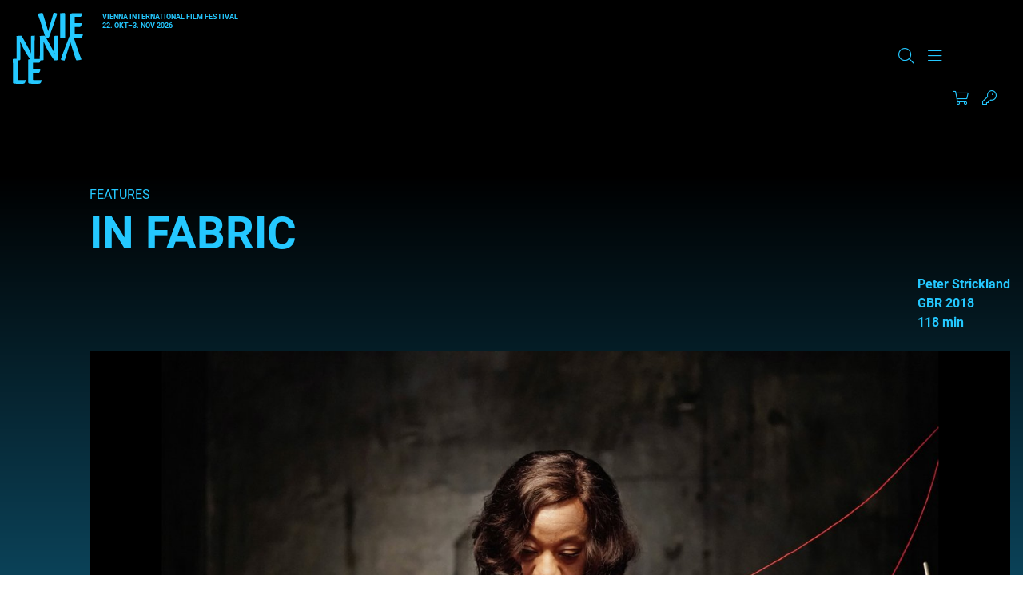

--- FILE ---
content_type: text/html; charset=UTF-8
request_url: https://www.viennale.at/de/film/fabric
body_size: 22990
content:
<!DOCTYPE html>
<html lang="de" dir="ltr" prefix="og: https://ogp.me/ns#">
  <head>
    <script type="text/javascript" src="https://consent.protobyte.app/app.js?apiKey=85cc13c21dd8ef4daf141cde25e50a0e97805464250e4d3f&amp;domain=89fdbd8" referrerpolicy="origin"></script>
<meta charset="utf-8" />
<meta name="description" content="Peter Strickland, GBR, 2018, 118min, Das rote Kleid, das Sheila in dem seltsamen Warenhaus mit den puppenartigen Verkäuferinnen erwirbt, um ihr Blind-Date…" />
<link rel="canonical" href="https://www.viennale.at/de/film/fabric" />
<meta name="robots" content="index, follow" />
<meta property="og:site_name" content="Viennale" />
<meta property="og:url" content="https://www.viennale.at/de/film/fabric" />
<meta property="og:title" content="In Fabric | Viennale" />
<meta property="og:description" content="Peter Strickland, GBR, 2018, 118min, Das rote Kleid, das Sheila in dem seltsamen Warenhaus mit den puppenartigen Verkäuferinnen erwirbt, um ihr Blind-Date…" />
<meta property="og:image" content="https://www.viennale.at/assets/styles/is_landscape_big/public/2018/movie/V18infabric03.jpeg?itok=hEheq47l" />
<meta name="twitter:card" content="summary_large_image" />
<meta name="twitter:description" content="Peter Strickland, GBR, 2018, 118min, Das rote Kleid, das Sheila in dem seltsamen Warenhaus mit den puppenartigen Verkäuferinnen erwirbt, um ihr Blind-Date…" />
<meta name="twitter:title" content="In Fabric | Viennale" />
<meta name="twitter:image" content="https://www.viennale.at/assets/styles/is_landscape_big/public/2018/movie/V18infabric03.jpeg?itok=hEheq47l" />
<meta name="Generator" content="Drupal 10 (https://www.drupal.org)" />
<meta name="MobileOptimized" content="width" />
<meta name="HandheldFriendly" content="true" />
<meta name="viewport" content="width=device-width, initial-scale=1.0" />
<meta http-equiv="x-ua-compatible" content="ie=edge" />
<link rel="icon" href="/assets/favicon.ico" type="image/vnd.microsoft.icon" />
<link rel="alternate" hreflang="de" href="https://www.viennale.at/de/film/fabric" />
<link rel="alternate" hreflang="en" href="https://www.viennale.at/en/films/fabric" />

    <title>In Fabric | Viennale</title>
    <link rel="apple-touch-icon" sizes="180x180" href="/themes/custom/viennale/images/favicons/apple-touch-icon.png">
    <link rel="icon" type="image/png" sizes="32x32" href="/themes/custom/viennale/images/favicons/favicon-32x32.png">
    <link rel="icon" type="image/png" sizes="16x16" href="/themes/custom/viennale/images/favicons/favicon-16x16.png">
    <link rel="manifest" href="/themes/custom/viennale/images/favicons/site.webmanifest">
    <link rel="mask-icon" href="/themes/custom/viennale/images/favicons/safari-pinned-tab.svg" color="#6b0ce8">
    <meta name="msapplication-TileColor" content="#6b0ce8">
    <meta name="theme-color" content="#ffffff">
    <meta name="format-detection" content="telephone=no">
    <link rel="stylesheet" media="all" href="/assets/css/css_WKT6vcZlRz3G7d_FQWoTkbPKhQfNGxEhAotxtUgm9k4.css?delta=0&amp;language=de&amp;theme=viennale&amp;include=eJxVilEOAiEMBS-E9EwFKlt9gNkWFU9vsjEx-zPJmzcJ_FmEwUV7DXnsQmWfD0bkG7-DQfOdDsZsdtqNtcciV57w0-GbNAm2zKVRYpPwVOmdIVQxEuNiviD219C6ef6VL6ODsY0yIV-hkz4X" />
<link rel="stylesheet" media="all" href="/assets/css/css_lyo4R_HHcv8oBag1ARE0xSpuZr-XI2ZQYEdlttX82cI.css?delta=1&amp;language=de&amp;theme=viennale&amp;include=eJxVilEOAiEMBS-E9EwFKlt9gNkWFU9vsjEx-zPJmzcJ_FmEwUV7DXnsQmWfD0bkG7-DQfOdDsZsdtqNtcciV57w0-GbNAm2zKVRYpPwVOmdIVQxEuNiviD219C6ef6VL6ODsY0yIV-hkz4X" />
<link rel="stylesheet" media="print" href="/assets/css/css_XHwMJmwx2OC5brNdI1LFOb1g-k7LaYLZqbgzomfR6ZI.css?delta=2&amp;language=de&amp;theme=viennale&amp;include=eJxVilEOAiEMBS-E9EwFKlt9gNkWFU9vsjEx-zPJmzcJ_FmEwUV7DXnsQmWfD0bkG7-DQfOdDsZsdtqNtcciV57w0-GbNAm2zKVRYpPwVOmdIVQxEuNiviD219C6ef6VL6ODsY0yIV-hkz4X" />

    <script type="application/json" data-drupal-selector="drupal-settings-json">{"path":{"baseUrl":"\/","pathPrefix":"de\/","currentPath":"node\/46438","currentPathIsAdmin":false,"isFront":false,"currentLanguage":"de"},"pluralDelimiter":"\u0003","suppressDeprecationErrors":true,"gtag":{"tagId":"","consentMode":true,"otherIds":[],"events":[],"additionalConfigInfo":[]},"ajaxPageState":{"libraries":"[base64]","theme":"viennale","theme_token":null},"ajaxTrustedUrl":{"form_action_p_pvdeGsVG5zNF_XLGPTvYSKCf43t8qZYSwcfZl2uzM":true},"gtm":{"tagId":null,"settings":{"data_layer":"dataLayer","include_environment":false},"tagIds":["GTM-MQG9FH8J"]},"blazy":{"loadInvisible":false,"offset":100,"saveViewportOffsetDelay":50,"validateDelay":25,"container":"","loader":true,"unblazy":false,"visibleClass":false},"blazyIo":{"disconnect":false,"rootMargin":"0px","threshold":[0,0.25,0.5,0.75,1]},"slick":{"accessibility":true,"adaptiveHeight":false,"autoplay":false,"pauseOnHover":true,"pauseOnDotsHover":false,"pauseOnFocus":true,"autoplaySpeed":3000,"arrows":true,"downArrow":false,"downArrowTarget":"","downArrowOffset":0,"centerMode":false,"centerPadding":"50px","dots":false,"dotsClass":"slick-dots","draggable":true,"fade":false,"focusOnSelect":false,"infinite":true,"initialSlide":0,"lazyLoad":"ondemand","mouseWheel":false,"randomize":false,"rtl":false,"rows":1,"slidesPerRow":1,"slide":"","slidesToShow":1,"slidesToScroll":1,"speed":500,"swipe":true,"swipeToSlide":false,"edgeFriction":0.35,"touchMove":true,"touchThreshold":5,"useCSS":true,"cssEase":"ease","cssEaseBezier":"","cssEaseOverride":"","useTransform":true,"easing":"linear","variableWidth":false,"vertical":false,"verticalSwiping":false,"waitForAnimate":true},"jart":{"language":"de","content_language":"de","interface_language":"de","prod":true,"shopArticlesEnabled":true,"shopTicketsEnabled":true,"messagesWrapperClass":"jart-messages","sessionWidgetWrapperClass":"jart-widget-session","shopWidgetWrapperClass":"jart-widget-shop","ticketsWidgetWrapperClass":"jart-widget-tickets","pageWrapperId":"jart-page"},"user":{"uid":0,"permissionsHash":"3abc0d42a30faf435f633dd7fffac95a11ddc7d37e2aa8505ff80056f4a92524"}}</script>
<script src="/assets/js/js_JYwWLZ0kh8T3Hi51iBXnmTyL4iCLwggYbonuOB7fA4A.js?scope=header&amp;delta=0&amp;language=de&amp;theme=viennale&amp;include=[base64]"></script>
<script src="/modules/contrib/google_tag/js/gtag.js?t8srbr"></script>
<script src="/modules/contrib/google_tag/js/gtm.js?t8srbr"></script>
<script src="/assets/js/js_-KfH53sxBX-B9CbMWBQAcP9kifJmsqnibI1VjHVYNJQ.js?scope=header&amp;delta=3&amp;language=de&amp;theme=viennale&amp;include=[base64]"></script>

		<style>
			a{color:var(--color-primary);}
		</style>
  </head>
  <body class="path-node is-node-type-movie">
        <a name="top" class="c-inpage c-inpage--top"></a>
    <a href="#main-content" class="c-skiplink focusable">
      Direkt zum Inhalt
    </a>
    <noscript><iframe src="https://www.googletagmanager.com/ns.html?id=GTM-MQG9FH8J"
                  height="0" width="0" style="display:none;visibility:hidden"></iframe></noscript>

      <div class="dialog-off-canvas-main-canvas" data-off-canvas-main-canvas>
    <div class="o-page">

	<header role="banner" class="o-header js-header--width">
		<div class="o-wrapper l-grid l-grid--header">
						<a href="/de" rel="home" class="c-logo c-logo--header js-home-logo" aria-label="Zur Startseite">
				<svg viewBox="0 0 294 296" fill="currentColor" xmlns="http://www.w3.org/2000/svg" aria-hidden="true" focusable="false">
	<path d="M122.553 0.400565C124.691 0.400565 125.974 2.60366 127.898 9.8138C133.242 27.8392 142.006 54.8772 147.778 77.3087C154.618 52.8744 162.955 25.6361 170.437 0C175.994 0 179.842 0.600844 181.98 1.60225C184.117 2.60366 186.041 2.80394 184.759 7.21014C175.353 37.2524 162.955 69.0972 153.122 97.5372C151.839 100.742 150.984 102.945 149.488 103.746C147.564 104.948 143.93 105.348 137.303 105.348C127.256 73.1028 115.713 35.8504 103.956 4.20592C110.796 2.2031 118.278 0.400565 122.553 0.400565Z" />
	<path d="M267.505 198.232C265.233 198.232 263.87 196.045 261.825 188.884C256.145 170.984 246.83 144.133 240.695 121.857C233.425 146.122 224.564 173.172 216.612 198.63C210.705 198.63 206.615 197.238 204.343 196.442C202.071 195.448 200.026 196.044 201.39 191.669C211.386 161.835 224.564 130.21 235.015 101.967C236.378 98.7847 237.287 96.5969 238.878 95.8013C240.922 94.6079 244.785 94.2101 251.828 94.2101C262.506 126.232 274.775 163.227 287.271 194.652C280.228 196.442 272.049 198.232 267.505 198.232Z" />
	<path d="M198.142 22.7536C198.142 11.7092 197.922 5.08255 197.702 1.86962C200.563 1.46801 212.007 0.46397 215.308 0.46397C218.169 0.46397 218.61 2.07043 218.61 9.70112V83.1968C218.61 94.6428 218.83 100.065 219.05 103.478C216.409 104.282 205.405 104.884 201.663 104.884C199.242 104.884 198.142 104.482 198.142 101.671V22.7536Z" />
	<path d="M240.358 24.2566C240.358 16.4345 240.358 10.8187 239.934 3.59834C244.382 2.39495 250.312 1.39212 256.877 1.39212C262.807 1.39212 278.479 1.39212 289.492 1.39212C288.433 10.4176 287.374 13.426 285.68 15.8328C283.562 16.8357 277.209 16.8357 271.067 16.8357H258.995V43.3103H288.01C286.739 55.9459 284.409 58.7539 279.538 58.7539H258.995V88.4376C262.172 89.0393 265.348 89.4404 270.008 89.4404C275.302 89.4404 285.892 89.4404 293.093 88.8387L293.304 89.2398C292.034 97.463 289.916 101.274 286.315 104.082C284.409 104.483 276.997 104.884 265.772 104.884C253.488 104.884 245.652 104.082 242.476 103.279L240.358 100.07V24.2566Z" />
	<path d="M15.3149 97.325V96.5299C18.7233 96.1323 30.7662 95.1383 33.7201 95.1383C35.3107 95.1383 36.4468 96.3311 38.0374 98.1202C42.5819 105.873 53.4886 124.957 62.1232 141.06C68.2582 152.59 73.2572 161.138 76.6656 169.686C75.5294 158.951 75.7566 154.18 75.7566 146.029V100.506C75.7566 96.7287 76.8928 96.1323 79.165 95.9335C83.9367 95.5359 88.254 95.1383 91.8896 95.1383C91.6624 102.096 91.4352 111.638 91.4352 124.957V196.523C90.0718 196.92 83.2551 198.113 78.2561 198.113C75.9839 198.113 75.075 197.517 73.9389 195.33C68.2583 186.186 61.4415 178.631 49.6258 157.559C40.5368 141.457 36.9013 132.313 30.7662 118.993C31.6751 134.301 31.4479 141.855 31.4479 150.602V193.342C31.4479 196.523 30.539 197.119 27.8123 197.517C25.0856 197.914 20.5411 198.312 15.3149 198.113C15.5422 191.553 15.7694 182.21 15.7694 168.493V100.903L15.3149 97.325Z" />
	<path d="M112.773 97.325V96.5299C116.202 96.1323 128.318 95.1383 131.29 95.1383C132.89 95.1383 134.033 96.3311 135.634 98.1202C140.206 105.873 151.178 124.957 159.865 141.06C166.038 152.59 171.067 161.138 174.496 169.686C173.353 158.951 173.581 154.18 173.581 146.029V100.506C173.581 96.7287 174.724 96.1323 177.01 95.9335C181.811 95.5359 186.155 95.1383 189.812 95.1383C189.584 102.096 189.355 111.638 189.355 124.957V196.523C187.983 196.92 181.125 198.113 176.096 198.113C173.81 198.113 172.896 197.517 171.753 195.33C166.038 186.186 159.18 178.631 147.292 157.559C138.148 141.457 134.491 132.313 128.318 118.993C129.233 133.903 129.004 142.053 129.004 150.602V193.342C129.004 196.523 128.09 197.119 125.347 197.517C122.603 197.914 118.031 198.312 112.773 198.113C113.002 191.553 113.231 182.21 113.231 168.493V100.903L112.773 97.325Z" />
	<path d="M0.450037 213.508C0.450037 202.388 0.225022 195.716 0 192.279C3.60035 191.874 10.576 190.863 16.8767 190.863C19.8019 190.863 20.252 192.683 20.252 200.973V279.219C22.9523 280.027 27.0026 280.432 31.9531 280.432C37.5787 280.432 46.5796 280.432 54.2303 279.623L54.4554 280.027C53.3303 287.508 51.08 292.361 47.2546 295.191C45.0044 295.596 39.1539 296 27.2277 296C15.0765 296 6.30061 295.191 2.70026 294.383L0.450037 291.148V213.508Z" />
	<path d="M64.6094 215.351C64.6094 207.527 64.6095 201.91 64.1602 194.688C68.8778 193.484 75.1681 192.481 82.1322 192.481C88.4225 192.481 105.047 192.481 116.728 192.481C115.605 201.509 114.482 204.518 112.685 206.925C110.438 207.928 103.699 207.928 97.1838 207.928H84.3787V234.41H115.156C113.808 247.049 111.337 249.858 106.17 249.858H84.3787V279.549C87.7485 280.151 91.1182 280.552 96.0606 280.552C101.677 280.552 112.909 280.552 120.548 279.951L120.772 280.352C119.424 288.577 117.178 292.389 113.359 295.198C111.337 295.599 103.474 296 91.5675 296C78.5378 296 70.2257 295.198 66.8559 294.395L64.6094 291.185V215.351Z" />
</svg>
			</a>
			<div class="c-header--top">
				<div class="c-logo__claim u-text--bold">
						<span>Vienna International<br>
							Film Festival</span><br>
					22. Okt–3. Nov 2026</div>
				<div class="js-search-main c-search c-search--main" aria-hidden="true" data-drupal-selector="viennale-classes-search-form" id="block-viennalesearchblock">
  
    
      <div class="o-wrapper">
  <form action="/de/film/fabric" method="post" id="viennale-classes-search-form" accept-charset="UTF-8">
    <div class="js-form-item form-item js-form-type-textfield form-item-search js-form-item-search form-item-textfield">
      <label for="edit-search" class="js-form-required form-required"><span>Suche</span></label>
        
<input data-drupal-selector="edit-search" type="text" id="edit-search" name="search" value="" size="60" maxlength="128" class="form-text required" required="required" aria-required="true" />

        </div>
<div class="js-form-item form-item js-form-type-select form-item-view js-form-item-view form-item-select form-no-label">
        <select data-drupal-selector="edit-view" id="edit-view" name="view" class="form-select"><option value="archive_search" selected="selected">Archive</option><option value="site_search">Website</option></select>
        </div>

<input data-drupal-selector="edit-submit" type="submit" id="edit-submit" name="op" value="Suche" class="button js-form-submit form-submit" />

<input autocomplete="off" data-drupal-selector="form-pmq0bqdkm8ocjzhyzzoo-zhab22ififhq0spbnfv-g4" type="hidden" name="form_build_id" value="form-pMq0BqdKM8OCjzHyzzOo-ZhaB22ifIfHQ0SPBNFV-g4" />

<input data-drupal-selector="edit-viennale-classes-search-form" type="hidden" name="form_id" value="viennale_classes_search_form" />

  </form>
</div>

  </div>

			</div>


						<div class="c-header--bottom l-grid l-grid--header-bottom">
				<section class="c-nav-container">
          
      
										<nav id="main-menu" class="c-nav c-nav--primary is-desktop js-nav--primary items-3"
		 aria-label="Main Navigation" >


	
					<ul class="c-nav__group u-list--nobullets c-nav__group--top">
											<li class="c-nav__item c-nav__item--top is-expanded">
					
																<button type="button"
										class="c-nav__link c-nav__link--top"
										aria-controls="sublist-1"
										aria-expanded="false"
										data-menu="1"
										data-role="nolink-toggle">
							About
						</button>
														</li>
											<li class="c-nav__item c-nav__item--top is-expanded">
					
																<button type="button"
										class="c-nav__link c-nav__link--top"
										aria-controls="sublist-2"
										aria-expanded="false"
										data-menu="2"
										data-role="nolink-toggle">
							Presse &amp; Branche
						</button>
														</li>
											<li class="c-nav__item c-nav__item--top is-expanded">
					
																<button type="button"
										class="c-nav__link c-nav__link--top"
										aria-controls="sublist-3"
										aria-expanded="false"
										data-menu="3"
										data-role="nolink-toggle">
							Shop
						</button>
														</li>
					</ul>
	
	<div class="c-nav--mega" hidden>
		<div class="o-wrapper">


																												<ul class="c-nav__list c-nav__list--rest c-nav__list--parent-1" id="sublist-1"
																																data-menu="1" hidden>
																	<li class="c-nav__item c-nav__item--sub is-expanded">
							<a href="/de/update-medien" class="c-nav__link c-nav__link--sub" data-drupal-link-system-path="node/1053">Update &amp; Medien</a>
																				<ul class="c-nav__list c-nav__list--nested">
											<li class="c-nav__item c-nav__item--sub">
					<a href="/de/fotogalerien" class="c-nav__link c-nav__link--sub" data-drupal-link-system-path="node/1048">Fotogalerien</a>
									</li>
											<li class="c-nav__item c-nav__item--sub">
					<a href="/de/news-insights" class="c-nav__link c-nav__link--sub" data-drupal-link-system-path="node/36">News &amp; Insights</a>
									</li>
											<li class="c-nav__item c-nav__item--sub">
					<a href="/de/videos" class="c-nav__link c-nav__link--sub" data-drupal-link-system-path="node/50594">Videos</a>
									</li>
											<li class="c-nav__item c-nav__item--sub">
					<a href="/de/viennale-podcast" class="c-nav__link c-nav__link--sub" data-drupal-link-system-path="node/51830">Podcasts</a>
									</li>
											<li class="c-nav__item c-nav__item--sub">
					<a href="/de/sign-up" class="c-nav__link c-nav__link--sub" data-drupal-link-system-path="node/1059">Newsletter Anmeldung</a>
									</li>
					</ul>
	
													</li>
																	<li class="c-nav__item c-nav__item--sub is-expanded">
							<a href="/de/festival" class="c-nav__link c-nav__link--sub" data-drupal-link-system-path="node/1052">Das Festival</a>
																				<ul class="c-nav__list c-nav__list--nested">
											<li class="c-nav__item c-nav__item--sub">
					<a href="/de/festival/Viennale" class="c-nav__link c-nav__link--sub" data-drupal-link-system-path="node/12">Viennale</a>
									</li>
											<li class="c-nav__item c-nav__item--sub">
					<a href="/de/festival/geschichte" class="c-nav__link c-nav__link--sub" data-drupal-link-system-path="node/14">Geschichte</a>
									</li>
											<li class="c-nav__item c-nav__item--sub">
					<a href="/de/festival/filmpreise" class="c-nav__link c-nav__link--sub" data-drupal-link-system-path="node/13">Filmpreise</a>
									</li>
											<li class="c-nav__item c-nav__item--sub">
					<a href="https://www.viennale.at/de/search/archive" class="c-nav__link c-nav__link--sub">Filmarchiv</a>
									</li>
											<li class="c-nav__item c-nav__item--sub">
					<a href="/de/festival/archiv" class="c-nav__link c-nav__link--sub" data-drupal-link-system-path="node/1317">Festivalarchiv</a>
									</li>
											<li class="c-nav__item c-nav__item--sub">
					<a href="/de/partner-festival" class="c-nav__link c-nav__link--sub" data-drupal-link-system-path="node/47712">Partner</a>
									</li>
					</ul>
	
													</li>
																	<li class="c-nav__item c-nav__item--sub is-expanded">
							<a href="/de/kontakt" class="c-nav__link c-nav__link--sub" data-drupal-link-system-path="node/25">Team</a>
																				<ul class="c-nav__list c-nav__list--nested">
											<li class="c-nav__item c-nav__item--sub">
					<a href="/de/kontakt" class="c-nav__link c-nav__link--sub" data-drupal-link-system-path="node/25">Kontakt</a>
									</li>
					</ul>
	
													</li>
																	<li class="c-nav__item c-nav__item--sub">
							<a href="/de/filmeinreichung" class="c-nav__link c-nav__link--sub" data-drupal-link-system-path="node/24">Filmeinreichung</a>
													</li>
									</ul>
																				<ul class="c-nav__list c-nav__list--rest c-nav__list--parent-2" id="sublist-2"
																																data-menu="2" hidden>
																	<li class="c-nav__item c-nav__item--sub is-expanded">
							<a href="/de/presse" class="c-nav__link c-nav__link--sub" data-drupal-link-system-path="node/1054">Presse &amp; Branche</a>
																				<ul class="c-nav__list c-nav__list--nested">
											<li class="c-nav__item c-nav__item--sub">
					<a href="/de/presse-service-information" class="c-nav__link c-nav__link--sub" data-drupal-link-system-path="node/52821">Presse Service</a>
									</li>
											<li class="c-nav__item c-nav__item--sub">
					<a href="/de/presse/presseaussendungen-2025" class="c-nav__link c-nav__link--sub" data-drupal-link-system-path="node/54917">Presseaussendungen</a>
									</li>
											<li class="c-nav__item c-nav__item--sub">
					<a href="/de/presse/downloads" class="c-nav__link c-nav__link--sub" data-drupal-link-system-path="node/1051">Downloads/Fotos</a>
									</li>
											<li class="c-nav__item c-nav__item--sub">
					<a href="/de/presse/pressestimmen-zur-viennale" class="c-nav__link c-nav__link--sub" data-drupal-link-system-path="node/22">Pressestimmen</a>
									</li>
					</ul>
	
													</li>
									</ul>
																				<ul class="c-nav__list c-nav__list--rest c-nav__list--parent-3" id="sublist-3"
																																data-menu="3" hidden>
																	<li class="c-nav__item c-nav__item--sub is-expanded">
							<a href="/de/shop" class="c-nav__link c-nav__link--sub" data-drupal-link-system-path="node/50520">Shop</a>
																				<ul class="c-nav__list c-nav__list--nested">
											<li class="c-nav__item c-nav__item--sub">
					<a href="/de/shop-registration" class="c-nav__link c-nav__link--sub" data-drupal-link-system-path="node/1338">Registrierung</a>
									</li>
											<li class="c-nav__item c-nav__item--sub">
					<a href="/de/kataloge-plakate-etc" class="c-nav__link c-nav__link--sub" data-drupal-link-system-path="node/47626">Kataloge, Plakate etc.</a>
									</li>
											<li class="c-nav__item c-nav__item--sub">
					<a href="/de/allgemeine-geschaeftsbedingungen-0" class="c-nav__link c-nav__link--sub" data-drupal-link-system-path="node/47643">AGBs</a>
									</li>
					</ul>
	
													</li>
									</ul>
						

			<div class="config_pages config_pages--type--menu-teaser config_pages--view-mode--full config_pages--menu-teaser--full menu-teaser">
  
            <div class="visually-hidden">
          Teaser
          </div>
          <div>
              
<article class="c-teaser c-teaser--special">
	<a href="/de/fotogalerien">
					
            <div class="visually-hidden">
          Teaser Image
          </div>
                    <div class="align-none">

                    <img loading="lazy" src="/assets/styles/is_editor_small/public/2025-10/ATUM1AAJ2500.jpg?itok=ZN8BsCx_" width="640" height="427" alt="Premiere MELT, Gartenbaukino" />



              </div>

          
				<h3 class="c-teaser__title c-title--s"><span>Fotogalerien</span>
</h3>
	</a>
</article>

                
<article class="c-teaser c-teaser--special">
	<a href="/de/videos">
					
            <div class="visually-hidden">
          Teaser Image
          </div>
                    <div class="align-none">

                    <img loading="lazy" src="/assets/styles/is_editor_small/public/2025-10/FERG0222.jpeg?itok=K_yAZx2V" width="640" height="427" alt="Julia Ducournau (ALPHA) und Moderation Jessica Hausner, Viennale Talk im Metro Kinosalon" />



              </div>

          
				<h3 class="c-teaser__title c-title--s"><span>Videos</span>
</h3>
	</a>
</article>

                
<article class="c-teaser c-teaser--special">
	<a href="/de/news-insights">
					
            <div class="visually-hidden">
          Teaser Image
          </div>
                    <div class="align-none">

                    <img loading="lazy" src="/assets/styles/is_editor_small/public/2020-06/rf_v18_04.11-6405.jpg?itok=UKZEKcC9" width="640" height="427" alt="Der volle Saal des Gartenbaukinos während eines Screenings. Über den Köpfen des Publikums strahlt der Projektor in Richtung Leinwand." />



              </div>

          
				<h3 class="c-teaser__title c-title--s"><span>News &amp; Insights</span>
</h3>
	</a>
</article>

            </div>
    
</div>

			<div class="views-element-container webform-type-container">  <div class="view view-header-logos view-id-header_logos view-display-id-block_1 js-view-dom-id-8508bfab17738e6e8885c2a98a71212dd2401d1b7336b80a66d2a0d4e03d4e32">
    
        
            
                      
<div class="">
	
				
<div  class="c-supporter c-supporter--header">
	    
		<a target="_blank" href="https://www.sponsoring.erstebank.at/de/home" title="Link to Erste Bank ">
    
            <div class="visually-hidden">
          Logo
          </div>
                    <div class="align-none">

      <div class="blazy blazy--field blazy--field-media-image blazy--field-media-image--inline-svg" data-blazy="">
            <div class="visually-hidden">
          Image
          </div>
                      <div data-b-token="b-c068d985e70" class="media media--blazy media--rendered media--svg"><?xml version="1.0" encoding="UTF-8"?>
<svg xmlns="http://www.w3.org/2000/svg" viewBox="0 0 816 462" fill="none">
  <rect y="103" width="816" height="359" rx="30" fill="#2870ED"></rect>
  <path d="M0 0H7.74409V28.9552H41.7395V0H49.3524V65.0149H41.7395V35.9259H7.74409V65.0149H0V0Z" fill="black"></path>
  <path d="M92.5405 47.3203V40.4836C91.3596 41.9582 82.9591 42.8966 79.8088 43.2987C74.0337 44.1031 69.0459 45.8457 69.0459 51.6099C69.0459 56.838 73.2458 59.519 79.1528 59.519C87.8157 59.519 92.5405 53.4867 92.5405 47.4543M61.6957 51.2078C61.6957 40.0815 71.4083 38.0707 80.2024 36.8643C88.8654 35.6578 92.5405 36.0599 92.5405 32.4406V32.1724C92.5405 25.872 89.2596 22.2526 82.4342 22.2526C75.6089 22.2526 71.6707 26.0061 69.9644 29.6255L63.0084 27.0785C66.6835 18.231 74.9522 15.6841 82.1718 15.6841C88.2093 15.6841 99.8913 17.4268 99.8913 32.9768V65.149H92.5405V58.5806H92.1468C90.7029 61.7981 86.2405 66.3558 77.9712 66.3558C68.9147 66.3558 61.6957 60.8595 61.6957 51.3418" fill="black"></path>
  <path d="M143.46 16.2202H150.811V65.0149H143.46V56.7039H142.936C140.704 61.664 135.979 65.5515 128.759 65.5515C119.834 65.5515 113.271 59.5189 113.271 47.1862V16.2202H120.622V46.65C120.622 53.7547 124.953 58.3125 131.122 58.3125C136.635 58.3125 143.46 54.1569 143.46 44.9073V16.2202Z" fill="black"></path>
  <path d="M185.205 59.3848C194.393 59.3848 199.118 51.0736 199.118 40.7517C199.118 30.4296 194.524 22.5206 185.205 22.5206C175.885 22.5206 171.554 29.8934 171.554 40.7517C171.554 51.6098 176.41 59.3848 185.205 59.3848ZM164.203 16.2202H171.292V23.9952H172.21C173.785 21.4482 176.673 15.5499 185.992 15.5499C198.068 15.5499 206.337 25.3357 206.337 40.7517C206.337 56.1676 197.936 66.0875 186.123 66.0875C176.936 66.0875 173.785 60.1892 172.21 57.5081H171.554V83.2462H164.203V16.2202Z" fill="black"></path>
  <path d="M238.489 22.6547H228.251V51.0736C228.251 57.3741 231.401 58.4465 234.552 58.4465C236.127 58.4465 237.176 58.1784 237.833 58.0444L239.277 64.7471C238.227 65.149 236.52 65.685 233.764 65.685C227.595 65.685 220.77 61.664 220.77 53.0845V22.6547H213.551V16.3543H220.77V4.55771H228.12V16.2202H238.358V22.5207L238.489 22.6547Z" fill="black"></path>
  <path d="M275.897 29.0893C274.585 25.738 271.96 22.1186 265.528 22.1186C259.622 22.1186 255.29 25.2018 255.29 29.3573C255.29 33.1108 257.784 34.9875 263.559 36.4621L270.647 38.2048C279.179 40.3496 283.379 44.6393 283.379 51.4759C283.379 59.9211 275.766 66.0875 264.74 66.0875C255.028 66.0875 248.333 61.664 246.627 53.3526L253.584 51.6099C254.896 56.838 258.703 59.519 264.609 59.519C271.434 59.519 275.766 56.0337 275.766 51.8781C275.766 48.5268 273.535 46.1138 268.678 45.0414L260.672 43.1647C251.877 41.0199 247.94 36.5961 247.94 29.7595C247.94 21.4483 255.421 15.6841 265.528 15.6841C274.978 15.6841 280.097 20.3759 282.46 27.2125L275.897 29.0893Z" fill="black"></path>
  <path d="M315.414 59.3848C324.601 59.3848 329.327 51.0736 329.327 40.7517C329.327 30.4296 324.733 22.5206 315.414 22.5206C306.094 22.5206 301.763 29.8934 301.763 40.7517C301.763 51.6098 306.62 59.3848 315.414 59.3848ZM294.544 16.2202H301.632V23.9952H302.55C304.125 21.4482 307.013 15.5499 316.332 15.5499C328.408 15.5499 336.677 25.3357 336.677 40.7517C336.677 56.1676 328.277 66.0875 316.463 66.0875C307.276 66.0875 304.125 60.1892 302.55 57.5081H301.894V83.2462H294.544V16.2202Z" fill="black"></path>
  <path d="M381.56 40.8857C381.56 31.0999 377.097 22.3866 367.252 22.3866C357.408 22.3866 352.945 31.0999 352.945 40.8857C352.945 50.6715 357.408 59.2508 367.252 59.2508C377.097 59.2508 381.56 50.6715 381.56 40.8857ZM345.595 40.8857C345.595 25.6038 354.258 15.5499 367.252 15.5499C380.247 15.5499 388.91 25.6038 388.91 40.8857C388.91 56.1676 380.247 66.0875 367.252 66.0875C354.258 66.0875 345.595 56.0335 345.595 40.8857Z" fill="black"></path>
  <path d="M407.549 65.0148H400.199V16.2202H407.287V23.8611H407.943C410.174 18.9012 414.637 15.5499 421.856 15.5499C431.569 15.5499 438 21.5822 438 33.915V64.8807H430.65V34.4512C430.65 26.8103 426.45 22.2525 419.756 22.2525C413.062 22.2525 407.549 27.0784 407.549 35.6577V65.0148Z" fill="black"></path>
  <path d="M478.697 29.0893C477.384 25.738 474.758 22.1186 468.327 22.1186C462.42 22.1186 458.089 25.2018 458.089 29.3573C458.089 33.1108 460.583 34.9875 466.358 36.4621L473.446 38.2048C481.977 40.3496 486.178 44.6393 486.178 51.4759C486.178 59.9211 478.565 66.0875 467.539 66.0875C457.827 66.0875 451.133 61.664 449.426 53.3526L456.383 51.6099C457.696 56.838 461.502 59.519 467.408 59.519C474.234 59.519 478.565 56.0337 478.565 51.8781C478.565 48.5268 476.334 46.1138 471.477 45.0414L463.471 43.1647C454.677 41.0199 450.739 36.5961 450.739 29.7595C450.739 21.4483 458.22 15.6841 468.327 15.6841C477.778 15.6841 482.897 20.3759 485.259 27.2125L478.697 29.0893Z" fill="black"></path>
  <path d="M531.066 40.8857C531.066 31.0999 526.604 22.3866 516.759 22.3866C506.915 22.3866 502.452 31.0999 502.452 40.8857C502.452 50.6715 506.915 59.2508 516.759 59.2508C526.604 59.2508 531.066 50.6715 531.066 40.8857ZM495.102 40.8857C495.102 25.6038 503.764 15.5499 516.759 15.5499C529.753 15.5499 538.416 25.6038 538.416 40.8857C538.416 56.1676 529.753 66.0875 516.759 66.0875C503.764 66.0875 495.102 56.0335 495.102 40.8857Z" fill="black"></path>
  <path d="M549.574 16.2202H556.662V23.5931H557.187C558.894 18.7672 563.881 15.416 569.656 15.416C570.707 15.416 572.676 15.416 573.463 15.416V23.0569C573.463 23.0569 570.969 22.5207 569 22.5207C562.043 22.5207 556.925 27.3465 556.925 33.9151V64.7471H549.574V16.2202Z" fill="black"></path>
  <path d="M177 245.851C177 240.743 179.233 238 184.445 238H235.348V247.932C235.348 253.041 232.65 255.5 227.345 255.5H197.287V274.419H230.137V290.784H197.287V311.689H236V321.622C236 326.73 233.301 329 228.183 329H184.445C179.233 329 177 326.257 177 321.149V245.851Z" fill="white"></path>
  <path d="M264.119 255.5V279.338H279.069C287.56 279.338 293.374 276.216 293.374 267.23C293.374 258.243 287.56 255.405 279.069 255.405H264.119V255.5ZM244 245.662C244 240.649 246.123 238 251.199 238H280.454C301.219 238 312.939 249.824 312.939 267.325C312.939 280 306.848 289.176 295.22 293.432L315.708 325.122C316.446 326.446 317 327.676 317 329H299.004C295.22 329 293.836 328.716 291.529 324.838L274.455 296.649H264.211V328.905H244.092V245.567L244 245.662Z" fill="white"></path>
  <path d="M349.787 237C367.886 237 378.242 238.997 378.242 247.175V255.068H351.747C343.91 255.068 340.831 257.54 340.831 262.104C340.831 274.561 383 272.374 383 302.994C383 317.543 374.137 330 348.481 330C332.341 330 319 327.718 319 319.825V311.932H349.414C357.437 311.932 361.356 309.365 361.356 304.04C361.356 290.632 319.28 292.629 319.28 261.439C319.28 247.746 328.796 237 349.694 237" fill="white"></path>
  <path d="M444 238V248.216C444 253.23 441.195 255.5 435.958 255.5H423.146V329H402.76V255.5H382V245.284C382 240.27 384.712 238 389.855 238H444Z" fill="white"></path>
  <path d="M450 245.851C450 240.743 452.234 238 457.445 238H508.348V247.932C508.348 253.041 505.65 255.5 500.345 255.5H470.287V274.419H503.137V290.784H470.287V311.689H509V321.622C509 326.73 506.301 329 501.183 329H457.445C452.234 329 450 326.257 450 321.149V245.851Z" fill="white"></path>
  <path d="M534.094 304.429H613.693V293.478H534.186C534.186 292.239 534.186 267.479 534.001 256.051C533.908 246.337 540.31 236.813 552.649 237.004C575.007 237.385 597.366 237.385 619.633 237.004C629.282 236.813 638 244.051 638 255.86C638 257.479 638 259.479 638 261.67H558.308V272.431H638C638 273.86 638 298.62 638 310.144C638 321.762 630.766 329 619.262 329C597.088 329 574.915 329 552.834 329C541.33 329 534.094 321.572 534.094 309.763C534.094 308.144 534.094 306.43 534.094 304.335" fill="white"></path>
  <path d="M585.954 226C576.505 226 568.908 218.033 569.001 208.358C569.001 198.778 576.69 191 586.047 191C595.404 191 603 198.873 603 208.358C603 218.128 595.404 226 585.954 226Z" fill="white"></path>
</svg>
        </div>
  
              </div>
    </div>

          
	</a>
</div>

		</div>

          
                           </div>
</div>

			<div class="cinema-toggle">

	<label for="cinema-mode-toggle-header">
		<span class="cinema-toggle__text u-text--normal"><i class="u-icon u-icon--film u-space-mr--half"></i>Cinema Mode</span>
		<div class="cinema-toggle__switch">
			<input
				class="cinema-toggle__control js-cinema-toggle"
				type="checkbox"
				role="switch"
				aria-label="Cinema Mode"
				id="cinema-mode-toggle-header"
			>
			<span class="cinema-toggle__track" aria-hidden="true"></span>
			<span class="cinema-toggle__thumb" aria-hidden="true"></span>
		</div>
	</label>
</div>



			<button
				type="button"
				class="c-nav__close"
				aria-label="Close menu"
				aria-controls="main-menu">
				<i class="u-icon u-icon--xmark-light" aria-hidden="true"></i>
				<span class="visually-hidden">Close</span>
			</button>
		</div>
	</div>


</nav>




<nav id="main-menu-mobile" class="c-nav c-nav--primary c-nav--mobile is-mobile js-nav--mobile" aria-label="Hauptmenü (mobil)">
	<div id="mobile-tree" class="c-nav__mobile-panel" hidden>
		<ul class="c-nav__tree u-list--nobullets">
							<li class="c-nav__item">
															
																									<button type="button"
											class="c-nav__disclosure c-nav__disclosure--label"
											aria-controls="mobile-sub-1"
											aria-expanded="false">
								About
							</button>
						
						<ul id="mobile-sub-1" class="c-nav__subtree" hidden>
															<li class="c-nav__item">
																			<a href="/de/update-medien" class="c-nav__link" data-drupal-link-system-path="node/1053">Update &amp; Medien</a>
									
																												<ul class="c-nav__subtree c-nav__subtree--inner">
																							<li class="c-nav__item">
																											<a href="/de/fotogalerien" class="c-nav__link" data-drupal-link-system-path="node/1048">Fotogalerien</a>
																									</li>
																							<li class="c-nav__item">
																											<a href="/de/news-insights" class="c-nav__link" data-drupal-link-system-path="node/36">News &amp; Insights</a>
																									</li>
																							<li class="c-nav__item">
																											<a href="/de/videos" class="c-nav__link" data-drupal-link-system-path="node/50594">Videos</a>
																									</li>
																							<li class="c-nav__item">
																											<a href="/de/viennale-podcast" class="c-nav__link" data-drupal-link-system-path="node/51830">Podcasts</a>
																									</li>
																							<li class="c-nav__item">
																											<a href="/de/sign-up" class="c-nav__link" data-drupal-link-system-path="node/1059">Newsletter Anmeldung</a>
																									</li>
																					</ul>
																	</li>
															<li class="c-nav__item">
																			<a href="/de/festival" class="c-nav__link" data-drupal-link-system-path="node/1052">Das Festival</a>
									
																												<ul class="c-nav__subtree c-nav__subtree--inner">
																							<li class="c-nav__item">
																											<a href="/de/festival/Viennale" class="c-nav__link" data-drupal-link-system-path="node/12">Viennale</a>
																									</li>
																							<li class="c-nav__item">
																											<a href="/de/festival/geschichte" class="c-nav__link" data-drupal-link-system-path="node/14">Geschichte</a>
																									</li>
																							<li class="c-nav__item">
																											<a href="/de/festival/filmpreise" class="c-nav__link" data-drupal-link-system-path="node/13">Filmpreise</a>
																									</li>
																							<li class="c-nav__item">
																											<a href="https://www.viennale.at/de/search/archive" class="c-nav__link">Filmarchiv</a>
																									</li>
																							<li class="c-nav__item">
																											<a href="/de/festival/archiv" class="c-nav__link" data-drupal-link-system-path="node/1317">Festivalarchiv</a>
																									</li>
																							<li class="c-nav__item">
																											<a href="/de/partner-festival" class="c-nav__link" data-drupal-link-system-path="node/47712">Partner</a>
																									</li>
																					</ul>
																	</li>
															<li class="c-nav__item">
																			<a href="/de/kontakt" class="c-nav__link" data-drupal-link-system-path="node/25">Team</a>
									
																												<ul class="c-nav__subtree c-nav__subtree--inner">
																							<li class="c-nav__item">
																											<a href="/de/kontakt" class="c-nav__link" data-drupal-link-system-path="node/25">Kontakt</a>
																									</li>
																					</ul>
																	</li>
															<li class="c-nav__item">
																			<a href="/de/filmeinreichung" class="c-nav__link" data-drupal-link-system-path="node/24">Filmeinreichung</a>
									
																										</li>
													</ul>
									</li>
							<li class="c-nav__item">
															
																									<button type="button"
											class="c-nav__disclosure c-nav__disclosure--label"
											aria-controls="mobile-sub-2"
											aria-expanded="false">
								Presse &amp; Branche
							</button>
						
						<ul id="mobile-sub-2" class="c-nav__subtree" hidden>
															<li class="c-nav__item">
																			<a href="/de/presse" class="c-nav__link" data-drupal-link-system-path="node/1054">Presse &amp; Branche</a>
									
																												<ul class="c-nav__subtree c-nav__subtree--inner">
																							<li class="c-nav__item">
																											<a href="/de/presse-service-information" class="c-nav__link" data-drupal-link-system-path="node/52821">Presse Service</a>
																									</li>
																							<li class="c-nav__item">
																											<a href="/de/presse/presseaussendungen-2025" class="c-nav__link" data-drupal-link-system-path="node/54917">Presseaussendungen</a>
																									</li>
																							<li class="c-nav__item">
																											<a href="/de/presse/downloads" class="c-nav__link" data-drupal-link-system-path="node/1051">Downloads/Fotos</a>
																									</li>
																							<li class="c-nav__item">
																											<a href="/de/presse/pressestimmen-zur-viennale" class="c-nav__link" data-drupal-link-system-path="node/22">Pressestimmen</a>
																									</li>
																					</ul>
																	</li>
													</ul>
									</li>
							<li class="c-nav__item">
															
																									<button type="button"
											class="c-nav__disclosure c-nav__disclosure--label"
											aria-controls="mobile-sub-3"
											aria-expanded="false">
								Shop
							</button>
						
						<ul id="mobile-sub-3" class="c-nav__subtree" hidden>
															<li class="c-nav__item">
																			<a href="/de/shop" class="c-nav__link" data-drupal-link-system-path="node/50520">Shop</a>
									
																												<ul class="c-nav__subtree c-nav__subtree--inner">
																							<li class="c-nav__item">
																											<a href="/de/shop-registration" class="c-nav__link" data-drupal-link-system-path="node/1338">Registrierung</a>
																									</li>
																							<li class="c-nav__item">
																											<a href="/de/kataloge-plakate-etc" class="c-nav__link" data-drupal-link-system-path="node/47626">Kataloge, Plakate etc.</a>
																									</li>
																							<li class="c-nav__item">
																											<a href="/de/allgemeine-geschaeftsbedingungen-0" class="c-nav__link" data-drupal-link-system-path="node/47643">AGBs</a>
																									</li>
																					</ul>
																	</li>
													</ul>
									</li>
					</ul>
		<div class="config_pages config_pages--type--menu-teaser config_pages--view-mode--full config_pages--menu-teaser--full menu-teaser">
  
            <div class="visually-hidden">
          Teaser
          </div>
          <div>
              
<article class="c-teaser c-teaser--special">
	<a href="/de/fotogalerien">
					
            <div class="visually-hidden">
          Teaser Image
          </div>
                    <div class="align-none">

                    <img loading="lazy" src="/assets/styles/is_editor_small/public/2025-10/ATUM1AAJ2500.jpg?itok=ZN8BsCx_" width="640" height="427" alt="Premiere MELT, Gartenbaukino" />



              </div>

          
				<h3 class="c-teaser__title c-title--s"><span>Fotogalerien</span>
</h3>
	</a>
</article>

                
<article class="c-teaser c-teaser--special">
	<a href="/de/videos">
					
            <div class="visually-hidden">
          Teaser Image
          </div>
                    <div class="align-none">

                    <img loading="lazy" src="/assets/styles/is_editor_small/public/2025-10/FERG0222.jpeg?itok=K_yAZx2V" width="640" height="427" alt="Julia Ducournau (ALPHA) und Moderation Jessica Hausner, Viennale Talk im Metro Kinosalon" />



              </div>

          
				<h3 class="c-teaser__title c-title--s"><span>Videos</span>
</h3>
	</a>
</article>

                
<article class="c-teaser c-teaser--special">
	<a href="/de/news-insights">
					
            <div class="visually-hidden">
          Teaser Image
          </div>
                    <div class="align-none">

                    <img loading="lazy" src="/assets/styles/is_editor_small/public/2020-06/rf_v18_04.11-6405.jpg?itok=UKZEKcC9" width="640" height="427" alt="Der volle Saal des Gartenbaukinos während eines Screenings. Über den Köpfen des Publikums strahlt der Projektor in Richtung Leinwand." />



              </div>

          
				<h3 class="c-teaser__title c-title--s"><span>News &amp; Insights</span>
</h3>
	</a>
</article>

            </div>
    
</div>


		<div class="cinema-toggle">

	<label for="cinema-mode-toggle-header-mobile">
		<span class="cinema-toggle__text u-text--normal"><i class="u-icon u-icon--film u-space-mr--half"></i>Cinema Mode</span>
		<div class="cinema-toggle__switch">
			<input
				class="cinema-toggle__control js-cinema-toggle"
				type="checkbox"
				role="switch"
				aria-label="Cinema Mode"
				id="cinema-mode-toggle-header-mobile"
			>
			<span class="cinema-toggle__track" aria-hidden="true"></span>
			<span class="cinema-toggle__thumb" aria-hidden="true"></span>
		</div>
	</label>
</div>




					<div class="c-special c-special--mobile js-special">
									<div class="c-special__content l-grid l-grid--special l-grid--special-mobile">
						<div class="c-special__title">Newsletter & Programmheft </div>

						<div class="c-special__body">
							<p>Alle Filme und Events auf einem Blick</p>
							<a href="https://my.viennale.at/jart/prj3/viennale/main.jart?rel=de&amp;content-id=1626333415806&amp;reserve-mode=reserve" class="c-btn c-btn--primary">Sign up </a>
						</div>
													<div class="c-special__img">
								<img src="/themes/custom/viennale/images/dummies/pocketguide_2025.png">
							</div>
											</div>
							</div>
		
		<div class="views-element-container webform-type-container">  <div class="view view-header-logos view-id-header_logos view-display-id-block_1 js-view-dom-id-8508bfab17738e6e8885c2a98a71212dd2401d1b7336b80a66d2a0d4e03d4e32">
    
        
            
                      
<div class="">
	
				
<div  class="c-supporter c-supporter--header">
	    
		<a target="_blank" href="https://www.sponsoring.erstebank.at/de/home" title="Link to Erste Bank ">
    
            <div class="visually-hidden">
          Logo
          </div>
                    <div class="align-none">

      <div class="blazy blazy--field blazy--field-media-image blazy--field-media-image--inline-svg" data-blazy="">
            <div class="visually-hidden">
          Image
          </div>
                      <div data-b-token="b-c068d985e70" class="media media--blazy media--rendered media--svg"><?xml version="1.0" encoding="UTF-8"?>
<svg xmlns="http://www.w3.org/2000/svg" viewBox="0 0 816 462" fill="none">
  <rect y="103" width="816" height="359" rx="30" fill="#2870ED"></rect>
  <path d="M0 0H7.74409V28.9552H41.7395V0H49.3524V65.0149H41.7395V35.9259H7.74409V65.0149H0V0Z" fill="black"></path>
  <path d="M92.5405 47.3203V40.4836C91.3596 41.9582 82.9591 42.8966 79.8088 43.2987C74.0337 44.1031 69.0459 45.8457 69.0459 51.6099C69.0459 56.838 73.2458 59.519 79.1528 59.519C87.8157 59.519 92.5405 53.4867 92.5405 47.4543M61.6957 51.2078C61.6957 40.0815 71.4083 38.0707 80.2024 36.8643C88.8654 35.6578 92.5405 36.0599 92.5405 32.4406V32.1724C92.5405 25.872 89.2596 22.2526 82.4342 22.2526C75.6089 22.2526 71.6707 26.0061 69.9644 29.6255L63.0084 27.0785C66.6835 18.231 74.9522 15.6841 82.1718 15.6841C88.2093 15.6841 99.8913 17.4268 99.8913 32.9768V65.149H92.5405V58.5806H92.1468C90.7029 61.7981 86.2405 66.3558 77.9712 66.3558C68.9147 66.3558 61.6957 60.8595 61.6957 51.3418" fill="black"></path>
  <path d="M143.46 16.2202H150.811V65.0149H143.46V56.7039H142.936C140.704 61.664 135.979 65.5515 128.759 65.5515C119.834 65.5515 113.271 59.5189 113.271 47.1862V16.2202H120.622V46.65C120.622 53.7547 124.953 58.3125 131.122 58.3125C136.635 58.3125 143.46 54.1569 143.46 44.9073V16.2202Z" fill="black"></path>
  <path d="M185.205 59.3848C194.393 59.3848 199.118 51.0736 199.118 40.7517C199.118 30.4296 194.524 22.5206 185.205 22.5206C175.885 22.5206 171.554 29.8934 171.554 40.7517C171.554 51.6098 176.41 59.3848 185.205 59.3848ZM164.203 16.2202H171.292V23.9952H172.21C173.785 21.4482 176.673 15.5499 185.992 15.5499C198.068 15.5499 206.337 25.3357 206.337 40.7517C206.337 56.1676 197.936 66.0875 186.123 66.0875C176.936 66.0875 173.785 60.1892 172.21 57.5081H171.554V83.2462H164.203V16.2202Z" fill="black"></path>
  <path d="M238.489 22.6547H228.251V51.0736C228.251 57.3741 231.401 58.4465 234.552 58.4465C236.127 58.4465 237.176 58.1784 237.833 58.0444L239.277 64.7471C238.227 65.149 236.52 65.685 233.764 65.685C227.595 65.685 220.77 61.664 220.77 53.0845V22.6547H213.551V16.3543H220.77V4.55771H228.12V16.2202H238.358V22.5207L238.489 22.6547Z" fill="black"></path>
  <path d="M275.897 29.0893C274.585 25.738 271.96 22.1186 265.528 22.1186C259.622 22.1186 255.29 25.2018 255.29 29.3573C255.29 33.1108 257.784 34.9875 263.559 36.4621L270.647 38.2048C279.179 40.3496 283.379 44.6393 283.379 51.4759C283.379 59.9211 275.766 66.0875 264.74 66.0875C255.028 66.0875 248.333 61.664 246.627 53.3526L253.584 51.6099C254.896 56.838 258.703 59.519 264.609 59.519C271.434 59.519 275.766 56.0337 275.766 51.8781C275.766 48.5268 273.535 46.1138 268.678 45.0414L260.672 43.1647C251.877 41.0199 247.94 36.5961 247.94 29.7595C247.94 21.4483 255.421 15.6841 265.528 15.6841C274.978 15.6841 280.097 20.3759 282.46 27.2125L275.897 29.0893Z" fill="black"></path>
  <path d="M315.414 59.3848C324.601 59.3848 329.327 51.0736 329.327 40.7517C329.327 30.4296 324.733 22.5206 315.414 22.5206C306.094 22.5206 301.763 29.8934 301.763 40.7517C301.763 51.6098 306.62 59.3848 315.414 59.3848ZM294.544 16.2202H301.632V23.9952H302.55C304.125 21.4482 307.013 15.5499 316.332 15.5499C328.408 15.5499 336.677 25.3357 336.677 40.7517C336.677 56.1676 328.277 66.0875 316.463 66.0875C307.276 66.0875 304.125 60.1892 302.55 57.5081H301.894V83.2462H294.544V16.2202Z" fill="black"></path>
  <path d="M381.56 40.8857C381.56 31.0999 377.097 22.3866 367.252 22.3866C357.408 22.3866 352.945 31.0999 352.945 40.8857C352.945 50.6715 357.408 59.2508 367.252 59.2508C377.097 59.2508 381.56 50.6715 381.56 40.8857ZM345.595 40.8857C345.595 25.6038 354.258 15.5499 367.252 15.5499C380.247 15.5499 388.91 25.6038 388.91 40.8857C388.91 56.1676 380.247 66.0875 367.252 66.0875C354.258 66.0875 345.595 56.0335 345.595 40.8857Z" fill="black"></path>
  <path d="M407.549 65.0148H400.199V16.2202H407.287V23.8611H407.943C410.174 18.9012 414.637 15.5499 421.856 15.5499C431.569 15.5499 438 21.5822 438 33.915V64.8807H430.65V34.4512C430.65 26.8103 426.45 22.2525 419.756 22.2525C413.062 22.2525 407.549 27.0784 407.549 35.6577V65.0148Z" fill="black"></path>
  <path d="M478.697 29.0893C477.384 25.738 474.758 22.1186 468.327 22.1186C462.42 22.1186 458.089 25.2018 458.089 29.3573C458.089 33.1108 460.583 34.9875 466.358 36.4621L473.446 38.2048C481.977 40.3496 486.178 44.6393 486.178 51.4759C486.178 59.9211 478.565 66.0875 467.539 66.0875C457.827 66.0875 451.133 61.664 449.426 53.3526L456.383 51.6099C457.696 56.838 461.502 59.519 467.408 59.519C474.234 59.519 478.565 56.0337 478.565 51.8781C478.565 48.5268 476.334 46.1138 471.477 45.0414L463.471 43.1647C454.677 41.0199 450.739 36.5961 450.739 29.7595C450.739 21.4483 458.22 15.6841 468.327 15.6841C477.778 15.6841 482.897 20.3759 485.259 27.2125L478.697 29.0893Z" fill="black"></path>
  <path d="M531.066 40.8857C531.066 31.0999 526.604 22.3866 516.759 22.3866C506.915 22.3866 502.452 31.0999 502.452 40.8857C502.452 50.6715 506.915 59.2508 516.759 59.2508C526.604 59.2508 531.066 50.6715 531.066 40.8857ZM495.102 40.8857C495.102 25.6038 503.764 15.5499 516.759 15.5499C529.753 15.5499 538.416 25.6038 538.416 40.8857C538.416 56.1676 529.753 66.0875 516.759 66.0875C503.764 66.0875 495.102 56.0335 495.102 40.8857Z" fill="black"></path>
  <path d="M549.574 16.2202H556.662V23.5931H557.187C558.894 18.7672 563.881 15.416 569.656 15.416C570.707 15.416 572.676 15.416 573.463 15.416V23.0569C573.463 23.0569 570.969 22.5207 569 22.5207C562.043 22.5207 556.925 27.3465 556.925 33.9151V64.7471H549.574V16.2202Z" fill="black"></path>
  <path d="M177 245.851C177 240.743 179.233 238 184.445 238H235.348V247.932C235.348 253.041 232.65 255.5 227.345 255.5H197.287V274.419H230.137V290.784H197.287V311.689H236V321.622C236 326.73 233.301 329 228.183 329H184.445C179.233 329 177 326.257 177 321.149V245.851Z" fill="white"></path>
  <path d="M264.119 255.5V279.338H279.069C287.56 279.338 293.374 276.216 293.374 267.23C293.374 258.243 287.56 255.405 279.069 255.405H264.119V255.5ZM244 245.662C244 240.649 246.123 238 251.199 238H280.454C301.219 238 312.939 249.824 312.939 267.325C312.939 280 306.848 289.176 295.22 293.432L315.708 325.122C316.446 326.446 317 327.676 317 329H299.004C295.22 329 293.836 328.716 291.529 324.838L274.455 296.649H264.211V328.905H244.092V245.567L244 245.662Z" fill="white"></path>
  <path d="M349.787 237C367.886 237 378.242 238.997 378.242 247.175V255.068H351.747C343.91 255.068 340.831 257.54 340.831 262.104C340.831 274.561 383 272.374 383 302.994C383 317.543 374.137 330 348.481 330C332.341 330 319 327.718 319 319.825V311.932H349.414C357.437 311.932 361.356 309.365 361.356 304.04C361.356 290.632 319.28 292.629 319.28 261.439C319.28 247.746 328.796 237 349.694 237" fill="white"></path>
  <path d="M444 238V248.216C444 253.23 441.195 255.5 435.958 255.5H423.146V329H402.76V255.5H382V245.284C382 240.27 384.712 238 389.855 238H444Z" fill="white"></path>
  <path d="M450 245.851C450 240.743 452.234 238 457.445 238H508.348V247.932C508.348 253.041 505.65 255.5 500.345 255.5H470.287V274.419H503.137V290.784H470.287V311.689H509V321.622C509 326.73 506.301 329 501.183 329H457.445C452.234 329 450 326.257 450 321.149V245.851Z" fill="white"></path>
  <path d="M534.094 304.429H613.693V293.478H534.186C534.186 292.239 534.186 267.479 534.001 256.051C533.908 246.337 540.31 236.813 552.649 237.004C575.007 237.385 597.366 237.385 619.633 237.004C629.282 236.813 638 244.051 638 255.86C638 257.479 638 259.479 638 261.67H558.308V272.431H638C638 273.86 638 298.62 638 310.144C638 321.762 630.766 329 619.262 329C597.088 329 574.915 329 552.834 329C541.33 329 534.094 321.572 534.094 309.763C534.094 308.144 534.094 306.43 534.094 304.335" fill="white"></path>
  <path d="M585.954 226C576.505 226 568.908 218.033 569.001 208.358C569.001 198.778 576.69 191 586.047 191C595.404 191 603 198.873 603 208.358C603 218.128 595.404 226 585.954 226Z" fill="white"></path>
</svg>
        </div>
  
              </div>
    </div>

          
	</a>
</div>

		</div>

          
                           </div>
</div>

	</div>
</nav>

  </section>

				<nav class="c-nav--meta">
					<ul class="u-list--float u-list--nobullets">
						<li><button class="js-search-btn c-btn c-btn--tertiary" aria-label="Suche öffnen" title="="Suche öffnen"">
								<span class="u-icon u-icon--search-light"></span>
							</button>
						</li>
											</ul>
				</nav>
									
<div id="block-jartsessionblock" class="c-jart-session-block">
  
    
      <div class="c-jart-session is-active">
	<div class="c-jart-session__widget">
		<a href="https://www.viennale.at/de/j/shop" class="c-jart-session__cart c-btn c-btn--tertiary" aria-label="Zum Warenkorb"><span class="u-icon u-icon--shopping-cart"></span><span id="cart-item-count" class="c-bubble"></span></a>

		<!---Logged in state--->
				<!---Logged out state--->
		<a href="/de/j/login" class="c-jart-session__account c-btn c-btn--tertiary" aria-label="Zum Login"><span class="u-icon u-icon--key-light"></span></a>

	</div>
</div>

  </div>

				
									<div class="o-messages o-messages--system hidden"><div data-drupal-messages-fallback class="hidden"></div><div class="jart-messages"><!-- Jart messages placeholder --></div></div>

				
				<button class="c-btn c-btn--tertiary c-btn--mobile js-menu-btn" aria-controls="mobile-tree" aria-expanded="false" aria-label="Menü öffnen" title="Menü öffnen">
					<span class="u-icon u-icon--bars"></span>
				</button>

									<div class="c-special js-special">
												<a href="https://my.viennale.at/jart/prj3/viennale/main.jart?rel=de&amp;content-id=1626333415806&amp;reserve-mode=reserve">
							<div class="c-special__content l-grid l-grid--special">
								<div class="c-special__title">Newsletter & Programmheft </div>
								<div class="c-special__body">
									<p>Alle Filme und Events auf einem Blick</p>
									<span class="c-btn c-btn--primary">Sign up </span>
								</div>
																	<div class="c-special__img">
										<img src="/themes/custom/viennale/images/dummies/pocketguide_2025.png" alt="Image for the Viennale Film Navigator' }}">
									</div>
															</div>
						</a>
											</div>
							</div>

		</div>

	</header>

	

	<main class="o-main" role="main">
		<a id="main-content" tabindex="-1"></a>		
    
	<div id="block-mainpagecontent">
  
    
      <article class="c-article c-article--movie">
	<section class="o-section u-space-mb--zero">
		<div class="o-wrapper">
			<div class="l-grid l-grid--movie">
				<div class="c-article__header u-space-pdb--single">
											<div class="c-term">Features</div>
										<h1 class="c-title--xl u-text--uppercase u-space-mb--three-quarter">In Fabric</h1>
														</div>
				<div class="c-article__sub">
											<div>Peter Strickland</div>
										<div>GBR 2018</div>
											<div>118 min</div>
										
				</div>
			</div>
		</div>
	</section>
	<div class="o-section">
		<div class="o-wrapper">
			<div class="c-hero c-hero--slider">
				<div class="slick blazy slick--field slick--field-ref-computed-movie-images slick--field-ref-computed-movie-images--default slick--skin--default slick--optionset--film-slideshow" data-blazy=""><div id="slick-55becdb6d5c" data-slick="{&quot;count&quot;:3,&quot;total&quot;:3,&quot;mobileFirst&quot;:true,&quot;adaptiveHeight&quot;:true,&quot;centerMode&quot;:true,&quot;centerPadding&quot;:&quot;&quot;,&quot;dots&quot;:true,&quot;lazyLoad&quot;:&quot;blazy&quot;}" class="slick__slider"><div class="slick__slide slide slide--0"><div class="slide__content">    <div data-b-token="b-1f7fae7e6fe" class="media media--blazy media--slick media--bundle--image media--image is-b-loading"><img alt="" decoding="async" class="media__element b-lazy" loading="lazy" data-src="/assets/styles/is_archive_landscape_big/public/2018/movie/V18infabric03.jpeg?itok=6ClSFQVF" src="data:image/svg+xml;charset=utf-8,%3Csvg%20xmlns%3D&#039;http%3A%2F%2Fwww.w3.org%2F2000%2Fsvg&#039;%20viewBox%3D&#039;0%200%201%201&#039;%2F%3E" width="1440" height="810" />
        </div>
  </div>
</div><div class="slick__slide slide slide--1"><div class="slide__content">    <div data-b-token="b-01d3f806bf5" class="media media--blazy media--slick media--bundle--image media--image is-b-loading"><img alt="" title="© Viennale" decoding="async" class="media__element b-lazy" loading="lazy" data-src="/assets/styles/is_archive_landscape_big/public/2018/movie/V18infabric01.JPG?itok=d_1SQJeS" src="data:image/svg+xml;charset=utf-8,%3Csvg%20xmlns%3D&#039;http%3A%2F%2Fwww.w3.org%2F2000%2Fsvg&#039;%20viewBox%3D&#039;0%200%201%201&#039;%2F%3E" width="1440" height="810" />
        </div>
  </div>
</div><div class="slick__slide slide slide--2"><div class="slide__content">    <div data-b-token="b-21fff359b75" class="media media--blazy media--slick media--bundle--image media--image is-b-loading"><img alt="" title="© Viennale" decoding="async" class="media__element b-lazy" loading="lazy" data-src="/assets/styles/is_archive_landscape_big/public/2018/movie/V18infabric02.JPG?itok=5eXHJAhp" src="data:image/svg+xml;charset=utf-8,%3Csvg%20xmlns%3D&#039;http%3A%2F%2Fwww.w3.org%2F2000%2Fsvg&#039;%20viewBox%3D&#039;0%200%201%201&#039;%2F%3E" width="1440" height="810" />
        </div>
  </div>
</div></div>
          <nav role="navigation" class="slick__arrow">
        <button type="button" data-role="none" class="slick-prev" aria-label="Previous" tabindex="0">Previous</button><button type="button" data-role="none" class="slick-next" aria-label="Next" tabindex="0">Next</button>
      </nav>
    </div>

			</div>
		</div>
	</div>
	<section class="o-section">
		<div class="o-wrapper">
			<div class="row">
				<div class="col-xs-11 col-sm-10 col-md-7 col-lg-7">
											<div class="u-space-mb--quadruple">
							<p>Das rote Kleid, das Sheila in dem seltsamen Warenhaus mit den puppenartigen Verkäuferinnen erwirbt, um ihr Blind-Date zu beeindrucken, bringt ihr kein Glück: Der Typ ist ein Vollkoffer, danach schrottet der edle Fetzen auch noch die Waschmaschine – und wird später überdies dem Mechaniker zum Verhängnis. Das Unheimliche und das Groteske gehen Hand in Hand in Stricklands neuestem Streich, einem ebenso sinnlich-lustvollen wie respektlos- abstrusen Spiel mit den Tropen des Horrorfilms. Was sich da allerdings an den Genremustern entlang hangelt, ist nicht zuletzt eine Reflexion über den Fetisch-Charakter von Kleidung. Der Begrif „fashion victim“ ist hier wörtlich zu nehmen. (Alexandra Seitz)</p>
<p>In Anwesenheit von <a href="/de/gast/peter-strickland">Peter Strickland</a>.</p>
<p>&nbsp;</p>
<p>Fashion designer Bill Blass once famously declared: “When in doubt, wear red.” In his latest Giallo filled hocus-pocus ecstasy Peter Strickland contradicts the statement by following the ways of a highly doubtful red dress. The film works like a dressmaker’s wet nightmare or a a surprisingly funny variation on Robert Bresson’s L’ARGENT. A haunted and beautiful red dress possesses dark powers and endangers the life of everybody who wears it. The film follows the dress instead of the characters. From a hilariously perverted and uncanny department store to a striking sound design and hypnotic musical score by Cavern of Anti-Matter everything within Strickland’s perception re-awakens the ghosts of 1970’s Italian horror cinema. It is one of those films one would love to own every single prop of, including a book called “How to flirt with older women” by fictional writer Dr. Roderick de Vranick, even knowing that at least one of those objects would bring death. Yet, while drifting more and more into a pastiche abstraction between lipstick, blood and fingernail eroticism the film also talks about human insecurities in neoliberal Great Britain and finds a strong anchor in its anti-capitalist doubt. (Patrick Holzapfel)</p>
<p>
In the presence of&nbsp;<a href="/en/guest/peter-strickland">Peter Strickland</a>.</p>

						</div>
																										<div class="u-space-mb--quadruple">
							
						</div>
									</div>
								<div class="col-xs-12 col-sm-10 col-md-5 col-lg-5 u-position--rel">
					<section class="o-section u-position--sticky">
													<div class="c-article__festivalyear">
																	V&#039;18
															</div>
												<div class="c-screening u-space-mb--one-and-a-half">
													</div>
											</section>
				</div>
							</div>
		</div>
	</section>

			<section class="o-section">
			<div class="o-wrapper">
				<div class="js-term c-term c-term--section">Credits</div>
				<div class="c-credit">
					<div class="c-credit__wrapper">
																					<div class="c-credit__field field">
									<label class="c-credit__label">Mit</label>
									<ul class="c-credit__items u-list--nobullets">
																					<li class="c-credit__item">Gwendoline Christie - Gwen</li>
																					<li class="c-credit__item">Marianne Jean-Baptiste - Sheila</li>
																					<li class="c-credit__item">Hayley Squires - Babs</li>
																					<li class="c-credit__item">Leo Bill - Regg</li>
																			</ul>
								</div>
															<div class="c-credit__field field">
									<label class="c-credit__label">Drehbuch</label>
									<ul class="c-credit__items u-list--nobullets">
																					<li class="c-credit__item">Peter Strickland</li>
																			</ul>
								</div>
															<div class="c-credit__field field">
									<label class="c-credit__label">Kamera</label>
									<ul class="c-credit__items u-list--nobullets">
																					<li class="c-credit__item">Ari Wegner</li>
																			</ul>
								</div>
															<div class="c-credit__field field">
									<label class="c-credit__label">Ton</label>
									<ul class="c-credit__items u-list--nobullets">
																					<li class="c-credit__item">Martin Pavey</li>
																			</ul>
								</div>
															<div class="c-credit__field field">
									<label class="c-credit__label">Schnitt</label>
									<ul class="c-credit__items u-list--nobullets">
																					<li class="c-credit__item">Matyas Fekete</li>
																			</ul>
								</div>
															<div class="c-credit__field field">
									<label class="c-credit__label">Musik</label>
									<ul class="c-credit__items u-list--nobullets">
																					<li class="c-credit__item">Cavern of Anti-Matter</li>
																			</ul>
								</div>
															<div class="c-credit__field field">
									<label class="c-credit__label">Ausstattung</label>
									<ul class="c-credit__items u-list--nobullets">
																					<li class="c-credit__item">Paki Smith</li>
																			</ul>
								</div>
															<div class="c-credit__field field">
									<label class="c-credit__label">Kostüm</label>
									<ul class="c-credit__items u-list--nobullets">
																					<li class="c-credit__item">Jo Thompson</li>
																			</ul>
								</div>
																										<div class="c-credit__field field">
								<label class="c-credit__label">Produktion</label>
								Rook Films, Head Gear Films, Metrol Technology
							</div>
																			<div class="c-credit__field field">
								<label class="c-credit__label">Weltvertrieb</label>
								<p>Bankside Films</p>

							</div>
																																					<div class="c-credit__field field">
								<label class="c-credit__label">Format</label>
								DCP</br>
								col
							</div>
											</div>
				</div>
			</div>
		</section>
	</article>

	<div class="js-lane js-lane-article c-lane c-lane--related c-lane--related-movies">
		<div class="o-wrapper">
			<div class="js-term c-term c-term--section">Related Movies</div>
			<div class="c-lane__wrapper">
				<button class="btn--lane prev" aria-label="Scroll events to the left"
								aria-controls="teaser-lane"><i class="u-icon u-icon--arrow-left"></i></button>
				<ul class="c-lane__container">
																																													<li>
								

<article  class="c-teaser c-teaser--teaser-small c-teaser--movie">
	<a href="/de/film/samouni-road" rel="bookmark">
				<div class="c-teaser__head">
				<div class="c-teaser__term">Features</div>
		</div>
				<div class="c-teaser__img faux-src" style="--src: url(https://www.viennale.at/assets/styles/is_archive_landscape_medium/public/2018/movie/V18samouni03.jpg?itok=Jgui7oN9)">
							<img src="https://www.viennale.at/assets/styles/is_archive_landscape_medium/public/2018/movie/V18samouni03.jpg?itok=Jgui7oN9" alt="">
					</div>
		<div class="c-teaser__body">
			<h2 class="c-teaser__title c-title--m">Samouni Road</h2>
		</div>
	</a>
</article>



							</li>
																								<li>
								

<article  class="c-teaser c-teaser--teaser-small c-teaser--movie">
	<a href="/de/film/kino-wien-film-omeu" rel="bookmark">
				<div class="c-teaser__head">
				<div class="c-teaser__term">Features</div>
		</div>
				<div class="c-teaser__img faux-src" style="--src: url(https://www.viennale.at/assets/styles/is_archive_landscape_medium/public/2018/movie/V18kinowien01.jpg?itok=bLoQ8V8D)">
							<img src="https://www.viennale.at/assets/styles/is_archive_landscape_medium/public/2018/movie/V18kinowien01.jpg?itok=bLoQ8V8D" alt="">
					</div>
		<div class="c-teaser__body">
			<h2 class="c-teaser__title c-title--m">Kino Wien Film (OmeU)</h2>
		</div>
	</a>
</article>



							</li>
																								<li>
								

<article  class="c-teaser c-teaser--teaser-small c-teaser--movie">
	<a href="/de/film/ba-ge-nu-ren-yi-tai-xi" rel="bookmark">
				<div class="c-teaser__head">
				<div class="c-teaser__term">Features</div>
		</div>
				<div class="c-teaser__img faux-src" style="--src: url(https://www.viennale.at/assets/styles/is_archive_landscape_medium/public/2018/movie/V18bagenu07.jpg?itok=bI1rCb2V)">
							<img src="https://www.viennale.at/assets/styles/is_archive_landscape_medium/public/2018/movie/V18bagenu07.jpg?itok=bI1rCb2V" alt="">
					</div>
		<div class="c-teaser__body">
			<h2 class="c-teaser__title c-title--m">Ba ge nu ren yi tai xi</h2>
		</div>
	</a>
</article>



							</li>
															</ul>
				<button class="btn--lane next" aria-label="Scroll events to the right"
								aria-controls="teaser-lane"><i class="u-icon u-icon--arrow-right"></i></button>
			</div>
		</div>
	</div>

  </div>


	</main>


			<footer class="o-footer" role="contentinfo">
			<div class="o-wrapper">
				<div class="cinema-toggle">

	<label for="cinema-mode-toggle-foote">
		<span class="cinema-toggle__text u-text--normal"><i class="u-icon u-icon--film u-space-mr--half"></i>Cinema Mode</span>
		<div class="cinema-toggle__switch">
			<input
				class="cinema-toggle__control js-cinema-toggle"
				type="checkbox"
				role="switch"
				aria-label="Cinema Mode"
				id="cinema-mode-toggle-foote"
			>
			<span class="cinema-toggle__track" aria-hidden="true"></span>
			<span class="cinema-toggle__thumb" aria-hidden="true"></span>
		</div>
	</label>
</div>



				
				<div class="o-footer--middle l-grid l-grid--footer-middle">
	<div class="c-nav c-nav--social">
				<ul class="u-list--nobullets">
					<li><a href="https://www.facebook.com/viennalefilmfestival/" target="_blank" aria-label="Zur Facebook Seite" title="Zur Facebook Seite"><span class="u-icon u-icon--facebook"></span></a></li>
					<li><a href="https://www.instagram.com/viennale_official/" target="_blank" aria-label="Zur Linkedin Seite" title="Zur Linkedin Seite"><span class="u-icon u-icon--instagram"></span></a></li>
					<li><a href="https://www.tiktok.com/@viennale_filmfestival" target="_blank" aria-label="Zur Tiktok Kanal" title="Zur Tiktok Kanal"><span class="u-icon u-icon--tiktok"></span></a></li>
					<li><a href="https://www.youtube.com/channel/UCskJipNHDDcX-AVJ_jouvmg" target="_blank" aria-label="Zum Youtube Kanal" title="Zum Youtube Kanal"><span class="u-icon u-icon--youtube"></span></a></li>
					<li><a href="https://letterboxd.com/viennale/" target="_blank" aria-label="Zum Letterboxd Kanal " title="Zum Letterboxd Kanal "><span class="u-icon u-icon--letterboxd"></span></a></li>
				</ul>
	</div>
	


<div class="language-switcher-language-url c-language" id="block-languageswitchercontent" role="navigation">
  
    
  	<i class="u-icon u-icon--language"></i><nav class="lang-switcher" aria-label="Sprachauswahl">
<ul class="links u-list--nobullets"><li hreflang="de" data-drupal-link-system-path="node/46438" class="is-active" aria-current="page"><a href="/de/film/fabric" class="language-link is-active" hreflang="de" data-drupal-link-system-path="node/46438" aria-current="page">German</a></li><li hreflang="en" data-drupal-link-system-path="node/46438"><a href="/en/films/fabric" class="language-link" hreflang="en" data-drupal-link-system-path="node/46438">English</a></li></ul></nav>

  </div>

<div id="block-contactinformation" class="c-footer__contact">
  
    
      
                  <p><a href="tel:+4315265947">+43 1 526 59 47</a>&nbsp;<br><a href="mailto:office@viennale.at"><span>office@viennale.at</span></a><span>&nbsp;</span></p>

            
  </div>

</div>

				
	
<div  id="block-fusszeile" class="o-footer--bottom l-grid l-grid--footer-bottom">
	<a href="/de" class="c-logo c-logo--footer" title="Viennale Home">
		<svg viewBox="0 0 294 296" fill="currentColor" xmlns="http://www.w3.org/2000/svg" aria-hidden="true" focusable="false">
	<path d="M122.553 0.400565C124.691 0.400565 125.974 2.60366 127.898 9.8138C133.242 27.8392 142.006 54.8772 147.778 77.3087C154.618 52.8744 162.955 25.6361 170.437 0C175.994 0 179.842 0.600844 181.98 1.60225C184.117 2.60366 186.041 2.80394 184.759 7.21014C175.353 37.2524 162.955 69.0972 153.122 97.5372C151.839 100.742 150.984 102.945 149.488 103.746C147.564 104.948 143.93 105.348 137.303 105.348C127.256 73.1028 115.713 35.8504 103.956 4.20592C110.796 2.2031 118.278 0.400565 122.553 0.400565Z" />
	<path d="M267.505 198.232C265.233 198.232 263.87 196.045 261.825 188.884C256.145 170.984 246.83 144.133 240.695 121.857C233.425 146.122 224.564 173.172 216.612 198.63C210.705 198.63 206.615 197.238 204.343 196.442C202.071 195.448 200.026 196.044 201.39 191.669C211.386 161.835 224.564 130.21 235.015 101.967C236.378 98.7847 237.287 96.5969 238.878 95.8013C240.922 94.6079 244.785 94.2101 251.828 94.2101C262.506 126.232 274.775 163.227 287.271 194.652C280.228 196.442 272.049 198.232 267.505 198.232Z" />
	<path d="M198.142 22.7536C198.142 11.7092 197.922 5.08255 197.702 1.86962C200.563 1.46801 212.007 0.46397 215.308 0.46397C218.169 0.46397 218.61 2.07043 218.61 9.70112V83.1968C218.61 94.6428 218.83 100.065 219.05 103.478C216.409 104.282 205.405 104.884 201.663 104.884C199.242 104.884 198.142 104.482 198.142 101.671V22.7536Z" />
	<path d="M240.358 24.2566C240.358 16.4345 240.358 10.8187 239.934 3.59834C244.382 2.39495 250.312 1.39212 256.877 1.39212C262.807 1.39212 278.479 1.39212 289.492 1.39212C288.433 10.4176 287.374 13.426 285.68 15.8328C283.562 16.8357 277.209 16.8357 271.067 16.8357H258.995V43.3103H288.01C286.739 55.9459 284.409 58.7539 279.538 58.7539H258.995V88.4376C262.172 89.0393 265.348 89.4404 270.008 89.4404C275.302 89.4404 285.892 89.4404 293.093 88.8387L293.304 89.2398C292.034 97.463 289.916 101.274 286.315 104.082C284.409 104.483 276.997 104.884 265.772 104.884C253.488 104.884 245.652 104.082 242.476 103.279L240.358 100.07V24.2566Z" />
	<path d="M15.3149 97.325V96.5299C18.7233 96.1323 30.7662 95.1383 33.7201 95.1383C35.3107 95.1383 36.4468 96.3311 38.0374 98.1202C42.5819 105.873 53.4886 124.957 62.1232 141.06C68.2582 152.59 73.2572 161.138 76.6656 169.686C75.5294 158.951 75.7566 154.18 75.7566 146.029V100.506C75.7566 96.7287 76.8928 96.1323 79.165 95.9335C83.9367 95.5359 88.254 95.1383 91.8896 95.1383C91.6624 102.096 91.4352 111.638 91.4352 124.957V196.523C90.0718 196.92 83.2551 198.113 78.2561 198.113C75.9839 198.113 75.075 197.517 73.9389 195.33C68.2583 186.186 61.4415 178.631 49.6258 157.559C40.5368 141.457 36.9013 132.313 30.7662 118.993C31.6751 134.301 31.4479 141.855 31.4479 150.602V193.342C31.4479 196.523 30.539 197.119 27.8123 197.517C25.0856 197.914 20.5411 198.312 15.3149 198.113C15.5422 191.553 15.7694 182.21 15.7694 168.493V100.903L15.3149 97.325Z" />
	<path d="M112.773 97.325V96.5299C116.202 96.1323 128.318 95.1383 131.29 95.1383C132.89 95.1383 134.033 96.3311 135.634 98.1202C140.206 105.873 151.178 124.957 159.865 141.06C166.038 152.59 171.067 161.138 174.496 169.686C173.353 158.951 173.581 154.18 173.581 146.029V100.506C173.581 96.7287 174.724 96.1323 177.01 95.9335C181.811 95.5359 186.155 95.1383 189.812 95.1383C189.584 102.096 189.355 111.638 189.355 124.957V196.523C187.983 196.92 181.125 198.113 176.096 198.113C173.81 198.113 172.896 197.517 171.753 195.33C166.038 186.186 159.18 178.631 147.292 157.559C138.148 141.457 134.491 132.313 128.318 118.993C129.233 133.903 129.004 142.053 129.004 150.602V193.342C129.004 196.523 128.09 197.119 125.347 197.517C122.603 197.914 118.031 198.312 112.773 198.113C113.002 191.553 113.231 182.21 113.231 168.493V100.903L112.773 97.325Z" />
	<path d="M0.450037 213.508C0.450037 202.388 0.225022 195.716 0 192.279C3.60035 191.874 10.576 190.863 16.8767 190.863C19.8019 190.863 20.252 192.683 20.252 200.973V279.219C22.9523 280.027 27.0026 280.432 31.9531 280.432C37.5787 280.432 46.5796 280.432 54.2303 279.623L54.4554 280.027C53.3303 287.508 51.08 292.361 47.2546 295.191C45.0044 295.596 39.1539 296 27.2277 296C15.0765 296 6.30061 295.191 2.70026 294.383L0.450037 291.148V213.508Z" />
	<path d="M64.6094 215.351C64.6094 207.527 64.6095 201.91 64.1602 194.688C68.8778 193.484 75.1681 192.481 82.1322 192.481C88.4225 192.481 105.047 192.481 116.728 192.481C115.605 201.509 114.482 204.518 112.685 206.925C110.438 207.928 103.699 207.928 97.1838 207.928H84.3787V234.41H115.156C113.808 247.049 111.337 249.858 106.17 249.858H84.3787V279.549C87.7485 280.151 91.1182 280.552 96.0606 280.552C101.677 280.552 112.909 280.552 120.548 279.951L120.772 280.352C119.424 288.577 117.178 292.389 113.359 295.198C111.337 295.599 103.474 296 91.5675 296C78.5378 296 70.2257 295.198 66.8559 294.395L64.6094 291.185V215.351Z" />
</svg>
	</a>
		

							
<nav class="c-nav c-nav--secondary">
    
              <ul class="c-nav__group u-list--nobullets">
                                                <li class="c-nav__item">
          <a href="/de/update-medien" class="c-nav__link" data-drupal-link-system-path="node/1053">Update &amp; Medien</a>                              
              <ul  class="c-nav__list">
                              <li>
          <a href="/de/news-insights" data-drupal-link-system-path="node/36">News &amp; Insights</a>                      </li>
                        <li>
          <a href="/de/fotogalerien" data-drupal-link-system-path="node/1048">Fotogalerien</a>                      </li>
                        <li>
          <a href="/de/videos" data-drupal-link-system-path="node/50594">Videos</a>                      </li>
                        <li>
          <a href="/de/viennale-podcast" data-drupal-link-system-path="node/51830">Podcasts</a>                      </li>
                        <li>
          <a href="/de/sign-up" data-drupal-link-system-path="node/1059">Newsletter Anmeldung</a>                      </li>
              </ul>

  
                      </li>
                                          <li class="c-nav__item">
          <a href="/de/festival" class="c-nav__link" data-drupal-link-system-path="node/1052">Das Festival</a>                              
              <ul  class="c-nav__list">
                              <li>
          <a href="/de/festival/Viennale" data-drupal-link-system-path="node/12">Viennale</a>                      </li>
                        <li>
          <a href="/de/festival/geschichte" data-drupal-link-system-path="node/14">Geschichte</a>                      </li>
                        <li>
          <a href="/de/festival/filmpreise" data-drupal-link-system-path="node/13">Filmpreise</a>                      </li>
                        <li>
          <a href="https://www.viennale.at/de/search/archive">Filmarchiv</a>                      </li>
                        <li>
          <a href="/de/festival/archiv" data-drupal-link-system-path="node/1317">Festivalarchiv</a>                      </li>
                        <li>
          <a href="/de/partner-festival" data-drupal-link-system-path="node/47712">Partner</a>                      </li>
              </ul>

  
                      </li>
                                          <li class="c-nav__item">
          <a href="/de/presse" class="c-nav__link" data-drupal-link-system-path="node/1054">Presse &amp; Branche</a>                              
              <ul  class="c-nav__list">
                              <li>
          <a href="/de/presse-service-information" data-drupal-link-system-path="node/52821">Presse Service</a>                      </li>
                        <li>
          <a href="/de/presse/presseaussendungen-2025" data-drupal-link-system-path="node/54917">Presseaussendungen</a>                      </li>
                        <li>
          <a href="/de/presse/downloads" data-drupal-link-system-path="node/1051">Downloads/Fotos</a>                      </li>
                        <li>
          <a href="/de/presse/pressestimmen-zur-viennale" data-drupal-link-system-path="node/22">Pressestimmen</a>                      </li>
              </ul>

  
                      </li>
                                          <li class="c-nav__item">
          <a href="/de/shop" class="c-nav__link" data-drupal-link-system-path="node/50520">Shop</a>                              
              <ul  class="c-nav__list">
                              <li>
          <a href="/de/kataloge-plakate-etc" data-drupal-link-system-path="node/47626">Kataloge, Plakate etc.</a>                      </li>
                        <li>
          <a href="/de/shop-registration" data-drupal-link-system-path="node/1338">Registrierung</a>                      </li>
                        <li>
          <a href="/de/allgemeine-geschaeftsbedingungen-0" data-drupal-link-system-path="node/47643">AGBs</a>                      </li>
              </ul>

  
                      </li>
                                          <li class="c-nav__item">
          <a href="/de/service" class="c-nav__link" data-drupal-link-system-path="node/54980">Service</a>                              
              <ul  class="c-nav__list">
                              <li>
          <a href="/de/kontakt" data-drupal-link-system-path="node/25">Kontakt</a>                      </li>
                        <li>
          <a href="/de/filmeinreichung" data-drupal-link-system-path="node/24">Filmeinreichung</a>                      </li>
                        <li>
          <a href="/de/datenschutzerklaerung" data-drupal-link-system-path="node/26">Datenschutzerklärung</a>                      </li>
                        <li>
          <a href="/de/impressum" data-drupal-link-system-path="node/27">Impressum</a>                      </li>
                        <li>
          <a href="/de/erklaerung-zur-barrierefreiheit" data-drupal-link-system-path="node/54916">Barrierefreiheitserklärung</a>                      </li>
              </ul>

  
                      </li>
              </ul>

  

</nav>

		</div>



			</div>
		</footer>
	
	<div class="o-messages o-messages--system">
		
	</div>
	<div id="jart-modal" class="c-jart-modal" role="dialog" aria-modal="true" aria-label="Ticket Info Modal"></div>
</div>
<div class="jart-toast-presale hidden" role="status" aria-live="polite">
			<h6 class="u-text--uppercase">Willkommen bei der Viennale!</h6>
		<p class="u-space-mb--none">Der Vorverkauf für die Viennale 2025 startet am Samstag, 11.10., um 10 Uhr. Ab diesem Zeitpunkt haben Sie die Möglichkeit sich einzuloggen bzw. zu registrieren. Bis dahin viel Freude beim Schmökern auf der Website!</p>
	</div>

<div class="jart-toast hidden" role="status" aria-live="polite">
	<a href="/node/51833" class="u-pos--right u-space-mr--single u-space-mt--single" aria-label="Further Information"><i class="u-icon--info-circle"></i></a>
	<h6 class="u-text--uppercase">Aufgrund der vielen Zugriffe ist derzeit kein Warenkorb frei. </h6>
	<p class="u-space-mb--none">Sie befinden sich nun in der Warteschlange für einen Warenkorb.</p>
	<div class="row no-gutters between-xs bottom-xs">
		<h6 class="u-space-mb--none">Ihre Wartenummer ist</h6>
		<h2 class="jart-queue align-right u-space-mb--none"></h2>
	</div>
</div>


<div class="jart-modal hidden" role="dialog" aria-modal="true" aria-labelledby="modal-title">
	<div class="jart-modal__container">
		<a href="#" class="close u-pos--right u-space-mr--single u-space-mt--single" aria-label="Close Modal"><i class="u-icon--times"></i></a>
		<div class="jart-modal__content" data-slot-state="finished">
			<h3 class="u-text--uppercase u-space-mb--double" id="modal-title">Geschafft!</h3>
			<p class="u-space-mb--double u-text--bold">Sie sind nun an der Reihe! Bitte loggen Sie sich in den nächsten fünf Minuten ein oder registrieren Sie sich, damit Sie Ihren Warenkorb nicht verlieren. </p>
			<a href="/j/login" class="c-btn c-btn--quaternary close">Jetzt einloggen</a>
		</div>
	</div>
</div>

  </div>

    
    <script src="/assets/js/js_FdiI2uBEdjQO7qUfklzK6Jk8rY-XkJgZBVvuikKMfbQ.js?scope=footer&amp;delta=0&amp;language=de&amp;theme=viennale&amp;include=[base64]"></script>
<script src="https://my.viennale.at/jart/prj3/viennale_widget/pub-prc/res/popper.min.js"></script>
<script src="https://my.viennale.at/jart/prj3/viennale_widget/pub-prc/res/bootstrap4/js/bootstrap.min.js"></script>
<script src="https://my.viennale.at/jart/prj3/viennale_widget/pub-prc/res/toolset-v01.js"></script>
<script src="https://my.viennale.at/jart/prj3/viennale_widget/pub-prc/res/numeral.min.js"></script>
<script src="https://my.viennale.at/jart/prj3/viennale_widget/pub-prc/res/moment.min.js"></script>
<script src="https://my.viennale.at/jart/prj3/viennale_widget/pub-prc/res/tinysort.min.js"></script>
<script src="https://my.viennale.at/jart/prj3/viennale_widget/pub-prc/res/jvalidation/jvalidation2.js"></script>
<script src="https://my.viennale.at/jart/prj3/viennale_widget/pub-prc/res/handlebars-v4.0.5.min.js"></script>
<script src="https://my.viennale.at/jart/prj3/viennale_widget/apps/global/global.jartc?cmd=getJS"></script>
<script src="/assets/js/js_9qboru5316QhcNBGXCwtLX1pxh2m5gqALEGgw_EXwXw.js?scope=footer&amp;delta=10&amp;language=de&amp;theme=viennale&amp;include=[base64]"></script>

  </body>
</html>


--- FILE ---
content_type: text/plain;charset=UTF-8
request_url: https://www.viennale.at/jart//prj3/viennale_widget/apps/articleList/articleList.jartc
body_size: 12086
content:

<!---###session_bar###--->
{{!--<div class="c-jart-session is-active">
    <div class="c-jart-session__widget">
        {{#if email}}
            <span id="username" class="c-jart-session__username">{{email}}</span>
            <button type="button" data-run="runLogout" class="c-jart-session__account"><span class="u-icon u-icon--sign-out"></span></button>
        {{else}}
            <a href="/de/j/login"><span class="u-icon u-icon--key"></span></a>
        {{/if}}
        <a href="/de/j/shop" class="c-jart-session__cart"><span class="u-icon u-icon--cart-solid"></span><span id="cart-item-count" class="c-bubble">9</span></a>
    </div>
</div>
--}}
<div class="c-jart-session is-active">
	<div class="c-jart-session__widget">
		<a href="/de/j/shop" class="c-jart-session__cart c-btn c-btn--tertiary" aria-label="Zum Warenkorb"><span class="u-icon u-icon--shopping-cart"></span><span id="cart-item-count" class="c-bubble"></span></a>
        {{#if email}}
        <button type="button" data-run="runLogout" class="c-jart-session__account c-btn c-btn--tertiary" aria-label="Abmelden von {{email}}">
		    <span class="u-icon u-icon--arrow-right-from-bracket"></span>
		    <span id="username" class="c-jart-session__username">{{email}}</span>
	    </button>
        {{else}}
            <a href="/de/j/login" class="c-jart-session__account c-btn c-btn--tertiary" aria-label="Zum Login"><span class="u-icon u-icon--key-light"></span></a>
        {{/if}}
	</div>
</div>


<!---###system_message###--->
<div class="c-jart-msg" role="status">{{this}}</div>

<!---###slot_message###--->
<div class="slot-jart-msg" role="status">current slot position: {{pos}} ({{sdate}})</div>




<!---###step1###--->
<a id="main-content" tabindex="-1"></a>
<div id="block-viennale-page-title" class="jart-element">
    <style>
        .field_error {color:red;}
        label a {text-decoration:underline;}
        .text-center {text-align:center;}
        #cart_table_artikel + #cart_table_ticket {margin-top:5rem;}
        #cart_table_ticket + #cart_table_reservierung {margin-top:5rem;}
        .hinweis {margin:2rem 0 2rem 0; padding:1rem; background-color:#f0f0f0;}
        .res-seats {font-weight:normal; font-size:1.2rem; clear:both;}
        .res-until {font-weight:normal; font-size:1.2rem; margin-top:1rem;}
        .c-btn:focus-visible,
        .form-check-input:focus-visible,
        a[data-run="removeArticleFromCart"]:focus-visible .u-icon, 
        select:focus-visible {
            outline: 2px solid #126486;
            outline-offset:2px;
            border-radius: 2px;
        }
    </style>
    <div class="o-wrapper">
        <h1 class="c-title c-title--page"><span>{{l_articleList 'h.shoppingCart'}}</span></h1>
        
        {{#if webwk.0.cart_data.0.ticket}}
            <div class="c-jart-countdown">{{l_articleList 'lbl.tickets.are.still'}} <span id="countdown"></span> {{l_articleList 'lbl.available'}}.</div>
        {{/if}}
        
    </div>
</div>
<div id="block-mainpagecontent">
    <div class="o-wrapper">
        <div class="c-jart-cart">
            <div class="o-wrapper">
                
                <div id="cart_table_artikel">
                    {{#if webwk.0.cart_data.0.artikel}}
                        {{_template_articleList 'cart_table_artikel' this}}
                    {{/if}}
                </div>    
                    
                    
                <div id="cart_table_ticket">    
                    {{#if webwk.0.cart_data.0.ticket}}
                        {{_template_articleList 'cart_table_ticket' this}}
                    {{/if}}  
                </div>
                
                
                <div id="cart_table_reservierung">    
                    {{#if webwk.0.cart_data.0.reservierung}}
                        {{_template_articleList 'cart_table_reservierung' this}}
                    {{/if}}  
                </div>
                
                
                    
                {{#unless webwk.0.cart_data.0.artikel}}
                    {{#unless webwk.0.cart_data.0.ticket}}
                        {{#unless webwk.0.cart_data.0.reservierung}}
                            <div>{{l_articleList 'lbl.leer'}}</div> 
                        {{/unless}}
                    {{/unless}}
                {{/unless}}
                

                {{#if sum}}
                    <div class="row no-gutters c-jart-cart__sum">
                        <div class="col-sm-3">
                            <strong>{{l_articleList 'c.total'}}</strong>
                        </div>
                        <div class="col-sm-6 u-text-xs--left u-text-md--right">
                            <strong>EUR {{#each webwk}}{{#each cart_data}}{{_number sum}} {{/each}}{{/each}}</strong>
                        </div>
                        <div class="col-sm-3">
                        </div>
                    </div>
                {{/if}}
                
                
                <div id="cartError"></div>
                <div id="cartError2"></div>
                <div id="cartError3"></div>
                
                
                <div class="row">
                
                    {{#if webwk.0.cart_data.0.artikel}}
                        <div class="col-sm-12 col-lg-6">    
                            <form id="shippingform">
                                <input type="hidden" id="save-form-data" data-run="saveFormData" />
                                <div class="row no-gutters" style="margin-top: 50px">
                                    <div class="col-sm-12">
                                        <h5>{{l_articleList 'lbl.shippingChoice'}}</h5>
                                    </div>
                                </div>
                                <fieldset>
                                    <legend></legend>
                                    <div class="form-check toggleAddressData">
                                        <input class="form-check-input jv[required]" data-run="toggleAddressData" type="radio" name="shipping" id="shipping1" value="delivery" style="opacity: 1; z-index: 1" {{#unless (_ne webwk.0.cart_data.0.shipping 'y')}} {{#_ifCond formdata.shipping '==' 'delivery'}} checked {{/_ifCond}} {{/unless}} {{#if (_ne webwk.0.cart_data.0.shipping 'y')}} disabled{{/if}}>
                                        <label class="form-check-label" for="shipping1">
                                            {{l_articleList 'lbl.zustellung'}}
                                        </label>
                                    </div>
                                    <div class="form-check">
                                        <input class="form-check-input jv[required]" data-run="toggleAddressData" type="radio" name="shipping" id="shipping2" value="pickup" style="opacity: 1; z-index: 1" {{#_ifCond formdata.shipping '==' 'pickup'}} checked {{/_ifCond}} {{#if (_ne webwk.0.cart_data.0.shipping 'y')}} checked{{/if}} />
                                        <label class="form-check-label" for="shipping2">
                                            {{l_articleList 'lbl.abholung'}}
                                        </label>
                                    </div>
                                    
                                    {{!--
                                    <div class="form-check">
                                        <input class="form-check-input jv[required]" data-run="toggleAddressData" type="radio" name="shipping" id="shipping3" value="pickup_kino" style="opacity: 1; z-index: 1" {{#_ifCond formdata.shipping '==' 'pickup_kino'}} checked {{/_ifCond}} {{#if (_ne webwk.0.cart_data.0.shipping 'y')}} checked{{/if}} />
                                        <label class="form-check-label" for="shipping3">
                                            {{l_articleList 'lbl.abholung'}}
                                        </label>
                                    </div>
                                    --}}
                                    
                                </fieldset>
                                
                                
                               {{!-- 
                                <!-- during year -->
                                <div class="onlyPickup hinweis" style="display: none">
                                    {{{l_articleList 'txt.abholung'}}}
                                </div>
                                --}}
                            
                                <!-- during festival -->
                                <div class="onlyPickup hinweis">
                                    {{{l_articleList 'txt.abholung.festival'}}}
                                </div>
                                
                                
                                
                                
                                {{#unless webwk.0.cart_data.0.ticket}}
                                    <div id="gotoStep2Button">
                                        <div style="margin-top: 15px" class="row no-gutters">
                                            <div class="col-xs-12 u-text-xs--left u-text-md--right">
                                                <button data-run="gotoStep2" class="c-btn c-btn--secondary c-btn--checkout">{{l_articleList 'btn.goToStep2'}}</button>
                                            </div>
                                        </div> 
                                    </div>
                                {{/unless}}
                                
                            </form>
                        </div>
                    {{/if}}    
                    
                    {{#if webwk.0.cart_data.0.ticket}}
                        <div class="col-xs-12 col-lg-6"> 
                            <div class="row">
                                {{#each webwk}}
                                    {{#if hatGutscheine}}
                                        <div class="col-xs-12 col-sm-12">
                                            {{gutscheinUsed}} {{l_articleList 'txt.gutschein.von'}} {{gutscheinTotal}} {{l_articleList 'txt.gutschein.verwendung'}}<br><br>
                                        </div>
                                    {{/if}}
                                {{/each}}
                            </div>
                            <div class="row">
                                <div class="col-xs-12 col-sm-6">
                                    <div class="form-group u-space-mb--single gutscheincode">
                                        <label for="gutscheincode">{{l_articleList 'lbl.gutscheincode'}}</label>
                                        <input class="form-check-input" id="gutscheincode" name="gutscheincode">
                                    </div>
                                </div>
                                <div class="form-group u-space-mb--single" style="margin-top: 24px;">
                                    <button data-run="setGutschein" class="c-btn c-btn--secondary c-btn--checkout">{{l_articleList 'btn.gutschein.einloesen'}}</button>
                                </div>
                            </div>

                            <form id="ticketform">
                                <div class="row">
                                    <div class="col-xs-12 col-sm-6">
                                        <input type="hidden" id="save-form-data" data-run="saveFormData" />
                                        <div class="row no-gutters" style="margin-top: 50px">
                                            <div class="col-sm-12">
                                                <h5>{{l_articleList 'lbl.ticketvariante'}}</h5>
                                            </div>
                                        </div>
                                        <div class="form-check">
                                            <input class="form-check-input jv[required]" type="radio" data-run="saveTicketType" name="tickettype" id="tickettype2" value="kassa_abholung" style="opacity:1; z-index:1;" {{#_ifCond webwk.0.cart_data.0.tickettype '==' 'kassa_abholung'}} checked {{/_ifCond}} {{#unless webwk.0.cart_data.0.tickettype}} checked {{/unless}}  />
                                            <label class="form-check-label" for="tickettype2">
                                                {{l_articleList 'lbl.kassa_abholung'}}
                                            </label>
                                        </div>
                                        <div class="form-check">
                                            <input class="form-check-input jv[required]" type="radio" data-run="saveTicketType" name="tickettype" id="tickettype1" value="print_at_home" style="opacity:1; z-index:1;" {{#_ifCond webwk.0.cart_data.0.tickettype '==' 'print_at_home'}} checked {{/_ifCond}}  />
                                            <label class="form-check-label" for="tickettype1">
                                                {{l_articleList 'lbl.print_at_home'}}
                                            </label>
                                        </div>
                                    </div>
                                    
                                    <div class="col-xs-12 col-sm-6" style="margin-top:50px">
                                        <div class="form-group u-space-mb--single discount">
                                            <label for="discount">{{l_articleList 'lbl.discount'}}</label>
                                            <select name="discount" data-ondraw="loadErmaessigungList" class="form-control jv[required]" id="discount" data-run="changeDiscount" data-value="{{webwk.0.cart_data.0.produkt_id}}" >
                                                <option value="">{{!l 'lbl.selectdiscount'}}</option>
                                            </select>
                                        </div>
                                    </div>   
                                    
                                </div>
                                
                                
                                {{!--
                                <div class="no_discount hinweis" {{#_ifCond webwk.0.cart_data.0.tickettype '==' 'kassa_abholung'}} style="display:none"  {{/_ifCond}} >
                                    {{{l_articleList 'txt.no_discount'}}}
                                </div>
                                --}}
                                
                                <div id="gotoStep2Button">
                                    <div style="margin-top: 15px" class="row no-gutters">
                                        <div class="col-xs-12 u-text-xs--left u-text-md--right">
                                            <button data-run="gotoStep2" class="c-btn c-btn--secondary c-btn--checkout">{{l_articleList 'btn.goToStep2'}}</button>
                                        </div>
                                    </div> 
                                </div>
                                
                            </form>
                        </div>
                    {{/if}}
                    
                    
                    
                    {{#if webwk.0.cart_data.0.reservierung}}
                        {{#unless webwk.0.cart_data.0.artikel}}
                            {{#unless webwk.0.cart_data.0.ticket}}
                                <div class="col-xs-12 col-lg-6"> 
                                    <div id="gotoStep2Button">
                                        <div style="margin-top: 15px" class="row no-gutters">
                                            <div class="col-xs-12 u-text-xs--left u-text-md--right">
                                                <button data-run="gotoStep2" class="c-btn c-btn--secondary c-btn--checkout">{{l_articleList 'btn.goToStep2'}}</button>
                                            </div>
                                        </div> 
                                    </div>
                                </div>
                            {{/unless}}
                        {{/unless}}
                    {{/if}}
                    
                    
                    
                    
                    
                    
                
                
                </div>
            </div>
        </div>    
    </div>
</div>




<!---###step2###--->
<a id="main-content" tabindex="-1"></a>
<div id="block-viennale-page-title" class="jart-element">
    <style>
        .field_error {color:red;}
        label a {text-decoration:underline;}
        .text-center {text-align:center;}
        input[type="text"],input[type="email"],select {width:90%;}
        #cart_table_artikel + #cart_table_ticket {margin-top:5rem;}
        #cart_table_ticket + #cart_table_reservierung {margin-top:5rem;}
        .c-btn:focus-visible,
        .form-check-input:focus-visible,
        .u-icon:focus-visible,
        select:focus-visible {
            outline: 2px solid #00637D;
        }
    </style>
    <div class="o-wrapper">
        <h1 class="c-title c-title--page"><span>{{l_articleList 'h.ihreDaten'}}</span></h1>
        <div class="c-jart-countdown" id="#countdown"></div>
    </div>
</div>

<div id="block-mainpagecontent">
    <div class="o-wrapper">
        <div class="c-jart-cart">
            <div class="o-wrapper">
            
                <div id="cart_table_artikel">
                    {{#if webwk.0.cart_data.0.artikel}}
                        {{_template_articleList 'cart_summary_artikel' this}}
                    {{/if}}
                </div>    
                    
                    
                <div id="cart_table_ticket">    
                    {{#if webwk.0.cart_data.0.ticket}}
                        {{_template_articleList 'cart_summary_ticket' this}}
                    {{/if}}  
                </div>
                
                <div id="cart_table_reservierung">    
                    {{#if webwk.0.cart_data.0.reservierung}}
                        {{_template_articleList 'cart_summary_reservierung' this}}
                    {{/if}}  
                </div>
                
                
                {{#unless webwk.0.cart_data.0.artikel}}
                    {{#unless webwk.0.cart_data.0.ticket}}
                        {{#unless webwk.0.cart_data.0.reservierung}}
                            <div>{{l_articleList 'lbl.leer'}}</div> 
                        {{/unless}}
                    {{/unless}}
                {{/unless}}
                    


                <div class="row no-gutters c-jart-cart__sum">
                    <div class="col-sm-3">
                        <strong>{{l_articleList 'c.total'}}</strong>
                    </div>
                    <div class="col-sm-6 u-text-xs--left u-text-md--right">
                    </div>
                    
                    <div class="col-sm-3 u-text-xs--left u-text-md--right">
                        <strong>EUR {{#each webwk}}{{#each cart_data}}{{_number sum}} {{/each}}{{/each}}</strong>
                    </div>
                </div>
                
                
                {{#if webwk.0.cart_data.0.artikel}}
                    <div id="shippingPriceTop">
                        {{#_ifCond formdata.shipping '==' 'delivery'}}
                            {{_template_articleList 'shipping_price_top' this}}
                        {{/_ifCond}}
                    </div>
                {{/if}}
                
                
                <div id="gesamtsumme">
                    {{_template_articleList 'gesamtsumme' this}}  
                </div>

                
                <div id="cartError"></div>
                <div id="cartError2"></div>
                <div id="cartError3"></div>
            
            
                <div id="required_ticket_data">
                    {{#unless webwk.0.cart_data.0.artikel}}
                        {{_template_articleList 'required_ticket_data' this}}
                    {{/unless}}
                </div>
            
                
                <div id="shipping">
                    {{#if webwk.0.cart_data.0.artikel}}
                        {{_template_articleList 'shipping' this}}
                    {{/if}}
                </div>
                
                
            
            </div>
        </div>    
    </div>
</div>



<!---###paymentDone###--->
<div class="row mb-4">
    <div class="col">
        <h3>{{{l_articleList 'lbl.paymentDoneOk'}}}</h3>
        <p>{{{l_articleList 'txt.paymentDoneOk'}}}</p>
    </div>
</div>
<!--
<div class="row">
    <div class="col">
        <p class="text-center">
             <a href="https://cardcomplete.com/studenten" target="_blank">
                <img src="/jart/prj3/viennale_widget/resources/images/banner2021.jpg" alt="CardComplete Banner 2021"/>
             </a>
        </p>
    </div>
</div>
-->

<!---###reservation_success###--->
<div class="row mb-4">
    <div class="col">
        <h3>{{{l_articleList 'lbl.reservierungDoneOk'}}}</h3>
        <p>{{{l_articleList 'txt.reservierungDoneOk'}}}</p>
    </div>
</div>
<!--
<div class="row">
    <div class="col">
        <p class="text-center">
             <a href="https://cardcomplete.com/studenten" target="_blank">
                <img src="/jart/prj3/viennale_widget/resources/images/banner2021.jpg" alt="CardComplete Banner 2021"/>
             </a>
        </p>
    </div>
</div>
-->







<!---###cart_table_artikel###--->
<style>
    {{!--CSS STYLING NEED TO BE ADDED TO OTHER COMPANY --}}
    .btn:focus-visible,
    .u-icon:focus-visible{
       outline: 2px solid #00637D;
    }
    
    .sr-only {
        position: absolute;
        width: 1px;
        height: 1px;
        padding: 0;
        margin: -1px;
        overflow: hidden;
        clip: rect(0, 0, 0, 0);
        white-space: nowrap;
        border: 0;
    }

</style>
{{#each webwk}}{{#each cart_data}}
    <div class="artikel-cart">
        <div class="row no-gutters c-jart-cart__header">
            <div class="col-sm-3 thead">
                <strong>{{l_articleList 'c.article'}}</strong>
            </div>            
            <div class="col-sm-2 thead u-text-xs--left u-text-md--center">
                <strong>{{l_articleList 'c.price'}}</strong>
            </div>  
            <div class="col-sm-2 thead u-text-xs--left u-text-md--center">
                <strong>{{l_articleList 'c.amount'}}</strong>
            </div>                     
            <div class="col-sm-2 thead u-text-xs--left u-text-md--right">
                <strong>{{l_articleList 'c.sum'}}</strong>
            </div>
            <div class="col-sm-1 thead">
            </div> 
            <div class="col-sm-1 thead u-text-xs--left u-text-md--center">
                <strong>{{l_articleList 'lbl.versand'}}</strong>
            </div>                    
            <div class="col-sm-1 thead u-text-xs--left u-text-md--right">
            </div>                    
        </div> 
        {{#each artikel}}
            <div class="row no-gutters c-jart-cart__item">
                <div class="col-xs-12 col-sm-3">
                    <label>{{l_articleList 'c.article'}}</label>
                    <div>{{titel}}</div>
                </div>
                <div class="col-xs-12 col-sm-2 u-text-xs--left u-text-md--center">
                    <label>{{l_articleList 'c.price'}}</label>
                    EUR {{_number preis}}
                </div>                        
                <div class="col-xs-12 col-sm-2 u-text-xs--left u-text-md--center">
                    <label>{{l_articleList 'c.amount'}}</label>
                    <button data-run="decreaseArticleInCart" data-data="{{artikel_id}}" class="btn btn--amount" {{#_ifCond cnt '==' 1}} disabled {{/_ifCond}} aria-label="{{l_articleList 'lbl.removeOne'}}"> - </button>
                    <span id="prod-{{artikel_id}}">{{cnt}}</span>
                    <button data-run="increaseArticleInCart" data-data="{{artikel_id}}" class="btn btn--amount" aria-label="{{l_articleList 'lbl.addOne'}}"> + </button>
                </div>
                <div class="col-xs-12 col-sm-2 u-text-xs--left u-text-md--right">
                    <label>{{l_articleList 'c.sum'}}</label>
                    EUR {{_number (_multiply preis cnt)}}
                </div>
                <div class="col-xs-12 col-sm-1">
                </div> 
                <div class="col-xs-12 col-sm-1 u-text-xs--left u-text-md--center">
                    <label>{{l_articleList 'lbl.versand'}}</label>
                    {{#if versand}}{{l_articleList 'lbl.yes'}}{{else}}{{l_articleList 'lbl.no'}}{{/if}}
                </div>                         
                <div class="col-xs-12 col-sm-1 u-text-xs--left u-text-md--right">
                    <a href="javascript: void(0);" data-run="removeArticleFromCart" data-data="{{artikel_id}}"><span class="u-icon u-icon--trash-alt" aria-label="{{l_articleList 'lbl.removeFromCart'}}" aria-hidden="true"></span><span class="sr-only">{{l_articleList 'lbl.removeFromCart'}}</span></a>
                </div>
            </div>
        {{/each}}
    </div>
{{/each}}{{/each}}

    
    
<!---###cart_table_ticket###--->    
{{!--CSS STYLING NEED TO BE ADDED TO OTHER COMPANY --}}
<style>
    button:focus-visible{
      outline: 2px solid #00637D;
    }
</style>
{{#each webwk}}{{#each cart_data}}
    <div class="ticket-cart">
        <div class="row no-gutters c-jart-cart__header">
            <div class="col-sm-3 thead">
                <strong>{{l_articleList 'lbl.kaufkontigent'}}</strong>
            </div>            
            <div class="col-sm-2 thead u-text-xs--left u-text-md--center">
                <strong>{{l_articleList 'c.price'}}</strong>
            </div>  
            <div class="col-sm-2 thead u-text-xs--left u-text-md--center">
                <strong>{{l_articleList 'c.amount'}}</strong>
            </div>                     
            <div class="col-sm-2 thead u-text-xs--left u-text-md--right">
                <strong>{{l_articleList 'c.sum'}}</strong>
            </div>
            <div class="col-sm-2 thead u-text-xs--left u-text-md--center">
                <strong>{{l_articleList 'lbl.sitzplatzauswahl'}}</strong>
            </div> 
            <div class="col-sm-1 thead u-text-xs--left u-text-md--right">
            </div>                    
        </div> 
        {{#each grouped_tickets}}
            {{#each this}}
                <div class="row no-gutters c-jart-cart__item">
                    <div class="col-xs-12 col-sm-3">
                        <div>
                            <label>{{l_articleList 'lbl.kaufkontigent'}}</label>
                            <div class="title">{{display}}</div>
                        </div>
                    </div>
                    <div class="col-xs-12 col-sm-2 u-text-xs--left u-text-md--center">
                        <label>{{l_articleList 'c.price'}}</label>
                        EUR {{_number preis}}
                    </div>                        
                    <div class="col-xs-12 col-sm-2 u-text-xs--left u-text-md--center">
                        <label>{{l_articleList 'c.amount'}}</label>
                        <span id="ticket-{{ticket_id}}">{{cnt}}</span>
                    </div>
                    <div class="col-xs-12 col-sm-2 u-text-xs--left u-text-md--right">
                        <label>{{l_articleList 'c.sum'}}</label>
                        EUR {{_number (_multiply preis cnt)}}
                    </div>
                    
                    
                    <div class="col-xs-12 col-sm-2 u-text-xs--left u-text-md--center">
                        <label>{{l_articleList 'lbl.sitzplatzauswahl'}}</label>
                        <form data-run="getSaalplan">
                            <input type="hidden" name="termin_kontingent_id" value="{{termin_kontingent_id}}" />
                            <input type="hidden" name="termin_id" value="{{termin_id}}" />
                            <input type="hidden" name="amount" value="{{cnt}}" />
                            
                            <button type="submit" class=" c-btn c-btn--secondary"><span title="{{l_articleList 'lbl.sitzplatzauswahl'}}" class="u-icon u-icon--chair"></span>{{l_articleList 'lbl.sitzplatzauswahl'}}</button>
                        </form>
                        <div class="res-seats">{{{seats}}}</div>
                    </div>
                    
                    <div class="col-xs-12 col-sm-1 u-text-xs--left u-text-md--right">
                        <form data-run="removeTerminTicket">
                            <input type="hidden" name="termin_id" value="{{termin_id}}" />
                            <input type="hidden" name="termin_kontingent_id" value="{{termin_kontingent_id}}" />
                            <input type="hidden" name="amount" value="{{cnt}}" />
                            <button type="submit" aria-label="{{l_articleList 'lbl.removeFromCart'}}"><span class="u-icon u-icon--trash-alt" ></span></a>
                        </form>    
                    </div>
                </div>
            {{/each}}
        {{/each}}
    </div>    
{{/each}}{{/each}}



<!---###cart_table_reservierung###--->
{{!--CSS STYLING NEED TO BE ADDED TO OTHER COMPANY --}}
<style>
    button:focus-visible{
      outline: 2px solid #00637D;
    }
</style>
{{#each webwk}}{{#each cart_data}}
    <div class="reservierung-cart">
        <div class="row no-gutters c-jart-cart__header">
            <div class="col-sm-5 thead">
                <strong>{{l_articleList 'c.reservierung'}}</strong>
            </div>            
            <div class="col-sm-2 thead u-text-xs--left u-text-md--center">
                <strong>{{l_articleList 'c.amount'}}</strong>
            </div>                     
            <div class="col-sm-2 thead u-text-xs--left u-text-md--right">
            </div>
            <div class="col-sm-2 thead u-text-xs--left u-text-md--center">
                <strong>{{l_articleList 'lbl.sitzplatzauswahl'}}</strong>
            </div> 
            <div class="col-sm-1 thead u-text-xs--left u-text-md--right">
            </div>                    
        </div> 
        {{#each grouped_reservierung}}
            {{#each this}}
                <div class="row no-gutters c-jart-cart__item">
                    <div class="col-xs-12 col-sm-5">
                        <div>
                            <label>{{l_articleList 'c.reservierung'}}</label>
                            <div class="title">{{display}}</div>
                        </div>
                    </div>
                    <div class="col-xs-12 col-sm-2 u-text-xs--left u-text-md--center">
                        <label>{{l_articleList 'c.amount'}}</label>
                        <span id="ticket-{{ticket_id}}">{{cnt}}</span>
                    </div>
                    
                    <div class="col-xs-12 col-sm-2 u-text-xs--left u-text-md--right">
                    </div>
                    
                    
                    <div class="col-xs-12 col-sm-2 u-text-xs--left u-text-md--center">
                        <label>{{l_articleList 'lbl.sitzplatzauswahl'}}</label>
                        <form data-run="getSaalplan">
                            <input type="hidden" name="termin_kontingent_id" value="{{termin_kontingent_id}}" />
                            <input type="hidden" name="termin_id" value="{{termin_id}}" />
                            <input type="hidden" name="amount" value="{{cnt}}" />
                            <input type="hidden" name="is_reservation" value="ja" />
                            <button type="submit" class=" c-btn c-btn--secondary"><span title="{{l_articleList 'lbl.sitzplatzauswahl'}}" class="u-icon u-icon--chair"></span>{{l_articleList 'lbl.sitzplatzauswahl'}}</button>
                        </form>
                        <div class="res-seats">{{{seats}}}</div>
                    </div>
                    
                    <div class="col-xs-12 col-sm-1 u-text-xs--left u-text-md--right">
                        <form data-run="removeTerminReservierung">
                            <input type="hidden" name="termin_id" value="{{termin_id}}" />
                            <input type="hidden" name="termin_kontingent_id" value="{{termin_kontingent_id}}" />
                            <input type="hidden" name="amount" value="{{cnt}}" />
                            <button type="submit" aria-label="{{l_articleList 'lbl.removeFromCart'}}"><span class="u-icon u-icon--trash-alt" ></span></a>
                        </form>    
                    </div>
                </div>
            {{/each}}
        {{/each}}
    </div>    
{{/each}}{{/each}}






<!---###cart_summary_artikel###--->
{{#each webwk}}{{#each cart_data}}
    <div class="artikel-cart">
        <div class="row no-gutters c-jart-cart__header">
            <div class="col-sm-4 thead">
                <strong>{{l_articleList 'c.article'}}</strong>
            </div>
                <div class="col-sm-2 thead u-text-xs--left u-text-md--center">
                <strong>{{l_articleList 'c.price'}}</strong>
            </div>
            <div class="col-sm-2 thead u-text-xs--left u-text-md--center">
                <strong>{{l_articleList 'c.amount'}}</strong>
            </div> 
            <div class="col-sm-1 thead u-text-xs--left u-text-md--center">
                <strong>{{l_articleList 'lbl.versand'}}</strong>
            </div> 
            <div class="col-sm-3 thead u-text-xs--left u-text-md--right">
                <strong>{{l_articleList 'c.sum'}}</strong>
            </div>
        </div> 
        {{#each artikel}}
            <div class="row no-gutters c-jart-cart__item">
                <div class="col-xs-12 col-sm-4">
                    <label>{{l_articleList 'c.article'}}</label>
                    <div>{{titel}}</div>
                </div>
                <div class="col-xs-12 col-sm-2 u-text-xs--left u-text-md--center">
                    <label>{{l_articleList 'c.price'}}</label>
                    EUR {{_number preis}}
                </div>        
                <div class="col-xs-12 col-sm-2 u-text-xs--left u-text-md--center">
                    <label>{{l_articleList 'c.amount'}}</label>
                    <span>{{cnt}}</span>
                </div>
                <div class="col-xs-12 col-sm-1 u-text-xs--left u-text-md--center">
                    <label>{{l_articleList 'lbl.versand'}}</label>
                    {{#if versand}}{{l_articleList 'lbl.yes'}}{{else}}{{l_articleList 'lbl.no'}}{{/if}}
                </div>                       
                <div class="col-xs-12 col-sm-3 u-text-xs--left u-text-md--right">
                    <label>{{l_articleList 'c.sum'}}</label>
                    EUR {{_number (_multiply preis cnt)}}
                </div>    
                                         
            </div>
        {{/each}}
    </div>    
{{/each}}{{/each}}



<!---###cart_summary_ticket###--->
{{#each webwk}}{{#each cart_data}}    
    <div class="ticket-cart">
        <div class="row no-gutters c-jart-cart__header">
            <div class="col-sm-4 thead">
                <strong>{{l_articleList 'lbl.kaufkontigent'}}</strong>
            </div>            
            <div class="col-sm-2 thead u-text-xs--left u-text-md--center">
                <strong>{{l_articleList 'c.price'}}</strong>
            </div>  
            <div class="col-sm-2 thead u-text-xs--left u-text-md--center">
                <strong>{{l_articleList 'c.amount'}}</strong>
            </div>                     
            <div class="col-sm-1 thead u-text-xs--left u-text-md--right">
            </div>
            <div class="col-sm-3 thead u-text-xs--left u-text-md--right">
                <strong>{{l_articleList 'c.sum'}}</strong>
            </div>                    
        </div> 
        {{#each grouped_tickets}}
            {{#each this}}
                <div class="row no-gutters c-jart-cart__item">
                    <div class="col-xs-12 col-sm-4">
                        <label>{{l_articleList 'lbl.kaufkontigent'}}</label>
                        <div>{{display}}</div>
                    </div>
                    <div class="col-xs-12 col-sm-2 u-text-xs--left u-text-md--center">
                        <label>{{l_articleList 'c.price'}}</label>
                        EUR {{_number preis}}
                    </div>                        
                    <div class="col-xs-12 col-sm-2 u-text-xs--left u-text-md--center">
                        <label>{{l_articleList 'c.amount'}}</label>
                        <span id="ticket-{{ticket_id}}">{{cnt}}</span>
                    </div>
                    
                    <div class="col-xs-12 col-sm-1 u-text-xs--left u-text-md--right">
                    </div>
                    
                    <div class="col-xs-12 col-sm-3 u-text-xs--left u-text-md--right">
                        <label>{{l_articleList 'c.sum'}}</label>
                        EUR {{_number (_multiply preis cnt)}}
                    </div>
                    
                </div>
            {{/each}}
        {{/each}}
    </div>    
{{/each}}{{/each}}




<!---###cart_summary_reservierung###--->
{{#each webwk}}{{#each cart_data}}    
    <div class="ticket-cart">
        <div class="row no-gutters c-jart-cart__header">
            <div class="col-sm-6 thead">
                <strong>{{l_articleList 'c.reservierung'}}</strong>
            </div>            
            <div class="col-sm-2 thead u-text-xs--left u-text-md--center">
                <strong>{{l_articleList 'c.amount'}}</strong>
            </div>                     
            <div class="col-sm-1 thead u-text-xs--left u-text-md--right">
            </div>
            <div class="col-sm-3 thead u-text-xs--left u-text-md--right">

            </div>                    
        </div> 
        {{#each grouped_reservierung}}
            {{#each this}}
                <div class="row no-gutters c-jart-cart__item">
                    <div class="col-xs-12 col-sm-6">
                        <label>{{l_articleList 'c.reservierung'}}</label>
                        <div>{{display}}</div>
                    </div>
                    <div class="col-xs-12 col-sm-2 u-text-xs--left u-text-md--center">
                        <label>{{l_articleList 'c.amount'}}</label>
                        <span id="ticket-{{ticket_id}}">{{cnt}}</span>
                    </div>
                    
                    <div class="col-xs-12 col-sm-1 u-text-xs--left u-text-md--right">
                    </div>
                    
                    <div class="col-xs-12 col-sm-3 u-text-xs--left u-text-md--right">
                    </div>
                    
                </div>
            {{/each}}
        {{/each}}
    </div>    
{{/each}}{{/each}}
    




<!---###shipping###--->
{{!--CSS STYLING NEED TO BE ADDED TO OTHER COMPANY --}}
<style>
    .agb-link:focus-visible{
      outline: 2px solid #00637D;
    }
</style>
{{#each webwk}}{{#each cart_data}}
    {{#if ../../kontakt_id}}
        <form {{#if webwk.0.cart_data.0.ticket}}{{#_ifCond webwk.0.cart_data.0.sum '==' '0'}} data-run="finishPayment" {{else}} data-run="loadPayment" {{/_ifCond}}{{else}} data-run="loadPayment" {{/if}} novalidate id="shippingform">
            <input type="hidden" id="save-form-data" data-run="saveFormData" />
            <input type="hidden" name="shipping" value="{{../../formdata.shipping}}" />

            <div class="row no-gutters" style="margin-top:50px">
                <div class="col-sm-12">
                    <h5>{{l_articleList 'lbl.personalData'}}</h5>
                </div>
            </div>  
            
            
            <div class="row no-gutters">
                <div class="col-sm-4">
                    <div class="form-group u-space-mb--single">
                        <label for="firstName">{{l_articleList 'lbl.firstName'}}</label>
                        <input type="text" name="vorname" class="form-control jv[required]" id="firstName" value="{{../../firstName}}">
                    </div>     
                </div>
                <div class="col-sm-4">
                    <div class="form-group u-space-mb--single">
                        <label for="lastName">{{l_articleList 'lbl.lastName'}}</label>
                        <input type="text" name="nachname" class="form-control jv[required]" id="lastName" value="{{../../lastName}}">
                    </div>    
                </div>
                <div class="col-sm-4">
                    <div class="form-group u-space-mb--single">
                        <label for="email2">{{l_articleList 'lbl.email'}}</label>
                        <input type="email" name="email" disabled class="form-control" id="email" value="{{../../email}}">
                    </div>     
                </div>
            </div> 
            
            
            <div class="row no-gutters">
                <div class="col-sm-4">
                    <div class="form-group u-space-mb--single">
                        <label for="telefon">{{l_articleList 'lbl.telefon'}}</label>
                        <input type="text" name="telefon" class="form-control" id="telefon" value="{{../../formdata.telefon}}">
                    </div>      
                </div>
                <div class="col-sm-4">
                    <div class="form-group u-space-mb--single">
                        <label for="firma">{{l_articleList 'lbl.firmenname'}}</label>
                        <input type="text" name="firma" class="form-control" id="firma" value="{{../../formdata.firma}}">
                    </div>    
                </div>
                <div class="col-sm-4">
                    <div class="form-group u-space-mb--single">
                        <label for="uid">{{l_articleList 'lbl.uid'}}</label>
                        <input type="text" name="uid" class="form-control" id="uid" value="{{../../formdata.uid}}">
                    </div>     
                </div>
            </div> 
            

   
            <div id="addressData">
            {{#_ifCond ../../formdata.shipping '==' 'delivery'}}
                {{_template_articleList 'address_data' ../.. }}
            {{/_ifCond}}
            </div>
            
            
            <div id="billingData">
                {{#_ifCond ../../formdata.billingadress '==' 'true'}}
                    {{_template_articleList 'billing_data' ../.. }}
                {{else}}    
                    {{#_ifCond ../../formdata.shipping '==' 'pickup'}}
                        {{_template_articleList 'billing_data' ../.. }}
                    {{/_ifCond}}
                {{/_ifCond}} 
            </div>


            <br>
            
            <div class="form-check" style="position:relative;">
                <input class="form-check-input jv[required]" type="checkbox" name="agb" id="agb" value="true" style="position:relative; opacity:1; z-index:5; top:0.10rem;">
                <label class="form-check-label" for="agb" style="margin-left:0;">
                    {{{l_articleList 'lbl.agb'}}}
                </label>
            </div>
            
            <div style="margin-top: 15px" class="row no-gutters">
                <div class="col-sm-6">
                    <div id="gotoStep1Button">
                        <button data-run="gotoStep1" class="c-btn c-btn--primary c-btn-checkout">{{l_articleList 'btn.goToStep1'}}</button>
                    </div>    
                </div>
                <div class="col-sm-6 u-text-xs--left u-text-md--right">
                    {{#if webwk.0.cart_data.0.ticket}}
                        {{#_ifCond webwk.0.cart_data.0.sum '==' '0'}}
                            <div id="submitButton">
                                <button type="submit" class="c-btn c-btn--secondary c-btn-checkout">{{l_articleList 'btn.finishPayment'}}</button> 
                            </div>
                        {{else}}    
                            <div id="submitButton">
                                <button type="submit" class="c-btn c-btn--secondary c-btn-checkout">{{l_articleList 'btn.goToPayment'}}</button> 
                            </div> 
                        {{/_ifCond}}
                    {{else}}
                        <div id="submitButton">
                            <button type="submit" class="c-btn c-btn--secondary c-btn-checkout">{{l_articleList 'btn.goToPayment'}}</button> 
                            <!--<button type="submit" class="c-btn c-btn--secondary c-btn-checkout">{{l_articleList 'btn.finishReservation'}}</button>-->
                        </div> 
                    {{/if}}
                </div>
            </div> 
        </form>            


    {{else}}
        <div class="row no-gutters">
        	<div class="col-sm-12 u-text-xs--left u-text-md--center">
        		<h4 class="c-title--s u-space-mb--double">{{l_articleList 'txt.accountRequired'}}</h4>
        	</div>
        </div>
        <div class="row no-gutters">
        	<div class="col-sm-6  u-text-xs--left u-text-md--center u-box u-box--neg">
        		<p>
        			{{l_articleList 'lbl.noAccount'}}
        		</p>
        		<p>
        			<a href="/{{../../lang}}/j/registration" class="c-btn c-btn--primary">{{l_articleList 'lbl.registration'}}</a>
        		</p>
        	</div>
        	<div class="col-sm-6  u-text-xs--left u-text-md--center u-box u-box--pos">
        		<p>
        			{{l_articleList 'lbl.accountAvailable'}}
        		</p>
        		<p>
        			<a href="/{{../../lang}}/j/login" class="c-btn c-btn--primary">{{l_articleList 'lbl.login'}}</a>
        		</p>
        	</div>
        </div>
    {{/if}}
{{/each}}{{/each}}





<!---###required_ticket_data###--->
{{!--CSS STYLING NEED TO BE ADDED TO OTHER COMPANY --}}
<style>
    .agb-link:focus-visible{
      outline: 2px solid #00637D;
    }
</style>
<form {{#if webwk.0.cart_data.0.ticket}}{{#_ifCond webwk.0.cart_data.0.sum '==' '0'}} data-run="finishPayment" {{else}} data-run="loadPayment" {{/_ifCond}}{{else}} data-run="finishReservation" {{/if}} novalidate id="ticketonlyform" >
    <input type="hidden" id="save-form-data" data-run="saveFormData" />

    <div class="row no-gutters" style="margin-top:50px">
        <div class="col-sm-12">
            <h5>{{l_articleList 'lbl.personalData'}}</h5>
        </div>
    </div>  
    
    
    <div class="row no-gutters">
        <div class="col-sm-6">
            <div class="form-group u-space-mb--single">
                <label for="firstName">{{l_articleList 'lbl.firstName'}}</label>
                <input type="text" name="vorname" class="form-control jv[required]" id="firstName" value="{{firstName}}">
            </div>     
        </div>
        <div class="col-sm-6">
            <div class="form-group u-space-mb--single">
                <label for="lastName">{{l_articleList 'lbl.lastName'}}</label>
                <input type="text" name="nachname" class="form-control jv[required]" id="lastName" value="{{lastName}}">
            </div>    
        </div>
    </div>     
    <div class="row no-gutters">    
        <div class="col-sm-6">
            <div class="form-group u-space-mb--single">
                <label for="email2">{{l_articleList 'lbl.email'}}</label>
                <input type="email" name="email" disabled class="form-control" id="email" value="{{email}}">
            </div>     
        </div>
        <div class="col-sm-6">
            <div class="form-group u-space-mb--single">
                <label for="telefon">{{l_articleList 'lbl.telefon'}}</label>
                <input type="text" name="telefon" class="form-control" id="telefon" value="{{formdata.telefon}}">
            </div>      
        </div>
    </div> 
    <br>
    
    <div class="form-check" style="position:relative;">
        <input class="form-check-input jv[required]" type="checkbox" name="agb" id="agb" value="true" style="position:relative; opacity:1; z-index:5; top:0.10rem;">
        <label class="form-check-label" for="agb" style="margin-left:0;">
            {{{l_articleList 'lbl.agb'}}}
        </label>
    </div>
    
    <div style="margin-top: 15px" class="row no-gutters">
        <div class="col-sm-6">
            <div id="gotoStep1Button">
                <button data-run="gotoStep1" class="c-btn c-btn--primary">{{l_articleList 'btn.goToStep1'}}</button>
            </div>    
        </div>
        <div class="col-sm-6 u-text-xs--left u-text-md--right">
            {{#if webwk.0.cart_data.0.ticket}}
                {{#_ifCond webwk.0.cart_data.0.sum '==' '0'}}
                    <div id="submitButton">
                        <button type="submit" class="c-btn c-btn--secondary c-btn-checkout">{{l_articleList 'btn.finishPayment'}}</button> 
                    </div>
                {{else}}    
                    <div id="submitButton">
                        <button type="submit" class="c-btn c-btn--secondary c-btn-checkout">{{l_articleList 'btn.goToPayment'}}</button> 
                    </div> 
                {{/_ifCond}}
            {{else}}
                <div id="submitButton">
                    <button type="submit" class="c-btn c-btn--secondary c-btn-checkout">{{l_articleList 'btn.finishReservation'}}</button> 
                </div> 
            {{/if}}
        </div>
    </div> 
</form>







<!---###landopt###--->
<option value=""></option>
{{#each shop_laender}}
    <option value="{{shop_laender_id}}">{{land_name}}</option>
{{/each}}



<!---###discount###--->
<option value=""></option>
{{#each row}}
    <option value="{{produkt_id}}">{{titel}}</option>
{{/each}}




<!---###address_data###--->
<br><h5>{{l_articleList 'lbl.versandadresse'}}</h5>

<div class="row no-gutters">
    <div class="col-sm-6">
        <div class="form-group u-space-mb--single">
            <label for="street">{{l_articleList 'lbl.street'}}</label>
            <input type="text" name="strasse" class="form-control jv[required]" id="street" value="{{formdata.strasse}}">
        </div>       
    </div>
    <div class="col-sm-6">
        <div class="form-group u-space-mb--single">
            <label for="postalCode">{{l_articleList 'lbl.plz'}}</label>
            <input type="text" name="plz" class="form-control jv[required]" id="postalCode" value="{{formdata.plz}}">
        </div>    
    </div>
</div> 

<div class="row no-gutters">
    <div class="col-sm-6">
        <div class="form-group u-space-mb--single">
            <label for="city">{{l_articleList 'lbl.city'}}</label>
            <input type="text" name="ort" class="form-control jv[required]" id="city" value="{{formdata.ort}}">
        </div>       
    </div>
    <div class="col-sm-6">
        <div class="form-group u-space-mb--single">
            <label for="country">{{l_articleList 'lbl.countryv'}}</label>
            <select name="land_iso_id" data-ondraw="loadLandList" class="form-control calcshippingfld jv[required]" id="country" data-run="calcShipping" data-value="{{land_iso_id}}" >
                <option value=""></option>
            </select>
        </div>    
    </div>
</div>

<div id="shippingPrice"></div>
<br>

<!--
<div>
    <strong>{{{l_articleList 'lbl.countriesShipping'}}}</strong>
</div>
<div>
    {{{l_articleList 'txt.countriesShipping'}}}
</div>
-->

<br>
<div class="form-check" style="position:relative;">
    <input class="form-check-input" data-run="toggleBillingData" type="checkbox" name="billingadress" id="billingadress" value="false" style="position:relative; opacity:1; z-index:5; top:0.10rem;" {{#_ifCond formdata.billingadress '==' 'true'}} checked {{/_ifCond}}>
    <label class="form-check-label" for="billingadress" style="margin-left:0;">
        {{{l_articleList 'lbl.abweichende.rechnungsadresse'}}}
    </label>
</div>




<!---###billing_data###--->
<br><h5>{{l_articleList 'lbl.rechnungsadresse'}}</h5>

<div class="row no-gutters">
    <div class="col-sm-6">
        <div class="form-group u-space-mb--single">
            <label for="street2">{{l_articleList 'lbl.street'}}</label>
            <input type="text" name="strasse2" class="form-control jv[required]" id="street2" value="{{formdata.strasse2}}">
        </div>       
    </div>
    <div class="col-sm-6">
        <div class="form-group u-space-mb--single">
            <label for="postalCode2">{{l_articleList 'lbl.plz'}}</label>
            <input type="text" name="plz2" class="form-control jv[required]" id="postalCode2" value="{{formdata.plz2}}">
        </div>    
    </div>
</div> 

<div class="row no-gutters">
    <div class="col-sm-6">
        <div class="form-group u-space-mb--single">
            <label for="city2">{{l_articleList 'lbl.city'}}</label>
            <input type="text" name="ort2" class="form-control jv[required]" id="city2" value="{{formdata.ort2}}">
        </div>      
    </div>
    <div class="col-sm-6">
        <div class="form-group u-space-mb--single">
            <label for="country2">{{l_articleList 'lbl.country'}}</label>
            <select name="land_iso_id2" data-ondraw="loadAllLandList" class="form-control jv[required]" id="country2" data-value="{{formdata.land_iso_id2}}">
                <option value=""></option>
            </select>
        </div>    
    </div>
</div>



<!---###shipping_price###--->
<div>
    {{{l_articleList 'txt.shippingCosts'}}} <strong>{{_number webwk.0.cart_data.0.shippingPrice}}</strong>.
</div>


<!---###shipping_price_top###--->
<div class="row no-gutters c-jart-cart__sum">
    <div class="col-sm-8">
        <strong>{{l_articleList 'lbl.shippingCosts'}}</strong>
    </div>
    <div class="col-sm-4 u-text-xs--left u-text-md--right">
        <strong>EUR <span id="vsumme">{{_number webwk.0.cart_data.0.shippingPrice}}</span></strong>
    </div>  
</div>


<!---###gesamtsumme###--->
<div class="row no-gutters c-jart-cart__sum">
    <div class="col-sm-8">
        <strong>{{l_articleList 'lbl.gesamtsumme'}}</strong>
    </div>
    <div class="col-sm-4 u-text-xs--left u-text-md--right">
    
        {{#_ifCond formdata.shipping '==' 'pickup'}}
            <strong>EUR {{_number webwk.0.cart_data.0.sum}}</strong>
        {{/_ifCond}}
        
        {{#_ifCond formdata.shipping '==' 'delivery'}}
            <strong>EUR {{_number (_add webwk.0.cart_data.0.sum webwk.0.cart_data.0.shippingPrice)}}</strong>
        {{/_ifCond}}
    </div>  
</div> 


<!---###too_heavy###--->
<div style="margin:2.5rem 0 1.5rem 0; border:1px solid orange; padding:1rem;">
    <div><strong>{{l_articleList 'lbl.too.heavy'}}</strong></div>
    <div>{{{l_articleList 'txt.too.heavy'}}} <strong>{{webwk.0.cart_data.0.weightSum}} {{l_articleList 'lbl.gramm'}}</strong>.</div>    
</div>



<!---###noshipping###--->
<div style="margin:2.5rem 0 1.5rem 0; border:1px solid orange; padding:1rem;">
    <div>{{l_articleList 'txt.pickupWarning'}}</div>
    <!--during festival:{{l_articleList 'txt.pickupWarFestival'}} -->
    <!--during year:{{l_articleList 'txt.pickupWarning'}} -->
</div>



<!---###payment_init_error###--->
<div style="margin:2.5rem 0 1.5rem 0; border:1px solid orange; padding:1rem;">
    <div><strong>{{l_articleList 'lbl.payment.init.error'}}</strong></div>
</div>








<!---###kontingent_auswahl###--->
<div class="kontingent_auswahl">
    {{#each offenes_kontingent}}
        {{#if frei}}
            <div class="row no-gutters">
                <div class="col-sm-6">
                    {{l_articleList 'kaufkarte.availbl'}}
                </div>
                <div class="col-sm-6">
                    <form data-run="getSaalplan">
                        <input type="hidden" name="raum_id" value="{{raum_id}}" />
                        <input type="hidden" name="termin_id" value="{{termin_id}}" />
                        <input type="hidden" name="datum" value="{{datum}}" />
                        <input type="hidden" name="display" value="{{titel}}" />
                        <input type="hidden" name="kontigent_name" value="{{name}}" />
                        <input type="hidden" name="termin_kontingent_id" value="{{termin_kontingent_id}}" />
                        <input type="hidden" name="web_warenkorb_id" value="{{../web_warenkorb_id}}" />
                        <input type="hidden" name="allg_kontingent" value="true" />
                        <button type="submit" class="c-btn c-btn--secondary">{{l_articleList 'sitzplaz.kaufen'}}</button>
                    </form>
                </div>
            </div> 
        {{else}} 
            <div class="row no-gutters">
                <div class="col-sm-6">
                    {{l_articleList 'restkarten.ak'}}
                </div>
                <div class="col-sm-6">
                    <a class="c-btn c-btn--secondary" href="https://www.viennale.at/de/tickets-spielorte/resttickets-bei-ausverkauften-screenings">Resttickets</a>    
                </div>
            </div> 
        {{/if}}
    {{/each}}
    

    {{#each kontingente}}
    
        {{#if live}}
        
            {{#if frei}}
        

                    
                    {{#if ../is_reservation}}
    
                        <div class="row no-gutters">
                            <div class="col-sm-6">
                                {{l_articleList 'res.availbl'}}
                            </div>
                            <div class="col-sm-6">
                                {{#if ../kontakt_blocked}}
                                    {{#each ../kontakt_blocked}}
                                        <div style="color: red">{{l_articleList 'reservierung.blockiert'}} {{_date blocked_untill 'DD.MM.YYYY HH:mm'}}</div>
                                    {{/each}}
                                {{else}}
                                    <form data-run="getSaalplan">
                                        <input type="hidden" name="raum_id" value="{{raum_id}}" />
                                        <input type="hidden" name="termin_id" value="{{termin_id}}" />
                                        <input type="hidden" name="datum" value="{{datum}}" />
                                        <input type="hidden" name="display" value="{{titel}}" />
                                        <input type="hidden" name="kontigent_name" value="{{name}}" />
                                        <input type="hidden" name="termin_kontingent_id" value="{{termin_kontingent_id}}" />
                                        <input type="hidden" name="web_warenkorb_id" value="{{../web_warenkorb_id}}" />
                                        <input type="hidden" name="produkt_id" value="{{../produkt_id}}" />
                                        <input type="hidden" name="is_reservation" value="ja" />
                                        <input type="hidden" name="useteilnehmerprodukt" value="yes" />
                                        <input type="hidden" name="maxtickets" value="{{../maxtickets}}" />
                                        <input type="hidden" name="overlap" value="{{../overlap}}" />
                                        <button type="submit" class="c-btn c-btn--secondary">{{l_articleList 'sitzplaz.reserv'}}</button> 
                                    </form>
                                {{/if}}
                            </div>
                        </div>
                    
                    {{else}}
                        <div class="row no-gutters">
                            <div class="col-sm-6">
                                {{name}} {{l_articleList 'kaufkarte.availbl'}}:
                            </div>
                            <div class="col-sm-6">
                                <form data-run="getSaalplan">
                                    <input type="hidden" name="raum_id" value="{{raum_id}}" />
                                    <input type="hidden" name="termin_id" value="{{termin_id}}" />
                                    <input type="hidden" name="datum" value="{{datum}}" />
                                    <input type="hidden" name="display" value="{{titel}}" />
                                    <input type="hidden" name="kontigent_name" value="{{name}}" />
                                    <input type="hidden" name="termin_kontingent_id" value="{{termin_kontingent_id}}" />
                                    <input type="hidden" name="web_warenkorb_id" value="{{../web_warenkorb_id}}" />
                                    <input type="hidden" name="produkt_id" value="{{../produkt_id}}" />
                                    <input type="hidden" name="useteilnehmerprodukt" value="yes" />
                                    <input type="hidden" name="maxtickets" value="{{../maxtickets}}" />
                                    <input type="hidden" name="overlap" value="{{../overlap}}" />
                                    <button type="submit" class="c-btn c-btn--secondary">{{l_articleList 'sitzplaz.kaufen'}}</button> 
                                </form>
                            </div>
                        </div>
                    {{/if}}
                    


            {{else}}    
                {{l_articleList 'no.res.availbl'}}
            {{/if}}
            
        {{/if}}    
    {{/each}}
    
</div>





<!---###saalplan###--->
<style>

    .sessel {
        width:17px;
        height:19px;
        margin-top:-24px;
        margin-left:-12px;
        border-radius: 10% 10% 25% 25%;
        cursor:pointer;
        position:absolute;
    }
    
    .btn_sessel {
        width:17px;
        height:19px;    
    }
    
    .btn_sessel:focus-visible{
      background-color: blue;
      outline: 2px solid gray;
      border-radius: 10% 10% 25% 25%;
    }
    
    .c-btn:focus-visible{
      outline: 3px solid #00637D;
    }
    
    .self {
        background-color:#99CC66;
        border:1px solid #5E8D2E;
    }
    
    .locked {
        background-color:black;
        border:1px solid black;
    }
    
    .selflocked {
        background-color:#b87d18;
        border:1px solid #5E8D2E;
    }
    
    .free {
        background-color:#E5E5E5;
        border:1px solid #555;
    }
    
    .used {
        background-color:black;
    }
    
    .ausblenden {
        opacity:0.3;
    }
    
    .location-note {
        margin:1rem 0 2rem 0;
        font-size:1.1rem;
    }
    
    .displayfield {
        overflow:auto;
        transform: rotate(180deg);
        transform-origin: center center;
    }
    
    .offset {
        
    }
    
    
    
    
    
    @media screen and (min-width: 481px) and (max-width: 1000px) {

        .offset {
            transform: scale(0.55) translateY(55%);
            transform-origin: top left;
        }

    }
    @media screen and (max-width: 480px) {
    

        .offset {
            transform: scale(0.55) translateY(55%);
            transform-origin: top left;
        }
        
    }
    
    
</style>


{{#each zuweisung}}{{#if raum_id}}
    <div class="plan" data-anz="{{anz}}">
        <div class="amrker"> 
            <h4>{{_date datum 'DD.MM. HH:mm'}}{{#if location_name}}  | {{location_name}}{{/if}} | {{titel}}</h4>
            
            
            {{#if location_note}}
            
                {{#_ifCond ../lang '==' 'de'}}
                    <div class="location-note">
                        {{{location_note}}}
                    </div>
                {{/_ifCond}}
                {{#_ifCond ../lang '==' 'en'}}
                    <div class="location-note">
                        {{{location_note_en}}}
                    </div>
                {{/_ifCond}}

            {{/if}}
            
            
        </div>
        <div class="displayfield">
            <div class="offset" style="position:relative; background-color:white; width: {{web_width}}px; margin:0 auto;" >
                <img width="{{web_width}}px" src="https://ticketing-staging.viennale.at/jart/prj3/jart_kassa/data/uploads/{{ebene_plan_svg}}" alt="Saalplan">
                <div class="sesselcontainer" style="left:{{x_offset}}px; top:{{y_offset}}px; position:absolute; height:100%; width:100%; ">
                    {{#each sessel}}
                        {{#if locked}}
                            <div title="{{tisch_name}} / Sitz {{sessel_name}}" data-swd="{{../termin_id}}x{{../../termin_kontingent_id}}" 
                            data-termin_kontingent_id="{{../../termin_kontingent_id}}" data-sessel_id="{{sessel_id}}" id="{{../termin_id}}x{{sessel_id}}" 
                            class="sessel locked" style="position: absolute; left: {{seat_x_pos}}px; top: {{seat_y_pos}}px;"></div>
                        {{else}}
                            <div title="{{tisch_name}} / Sitz {{sessel_name}}" 
                                data-swd="{{../termin_id}}x{{../termin_kontingent_id}}" 
                                data-termin_kontingent_id="{{../../termin_kontingent_id}}" 
                                data-sessel_id="{{sessel_id}}" 
                                data-termin_id="{{../termin_id}}" 
                                id="{{../termin_id}}x{{sessel_id}}"
                                class="sessel free" style="position:absolute; left: {{seat_x_pos}}px; top: {{seat_y_pos}}px;">
                               
                                
                                <form data-run="setSesselBlocked">
                                    <input type="hidden" name="termin_id" value="{{../termin_id}}" />
                                    <input type="hidden" name="datum" value="{{../datum}}" />
                                    <input type="hidden" name="display" value="{{_date ../datum 'DD.MM. HH:mm'}}{{#if ../location_name}}  | {{../location_name}}{{/if}} | {{../titel}}" />
                                    <input type="hidden" name="kontigent_name" value="{{../../kontigent_name}}" />
                                    <input type="hidden" name="termin_kontingent_id" value="{{../../termin_kontingent_id}}" />
                                    <input type="hidden" name="sessel_name" value="{{tisch_name}} / {{sessel_name}}" />
                                    <input type="hidden" name="sessel_id" value="{{sessel_id}}" />
                                    <button type="submit" class="btn_sessel" aria-label="{{tisch_name}}  Sitz {{sessel_name}}">&nbsp;</button> 
                                </form>
                                
                            </div>
                        {{/if}}
                    {{/each}}
                </div>
            </div>
        </div>    
    </div>
    <br>
{{/if}}{{/each}}
<div class="row center-xs">
    <div class="col">
        {{#_ifCond lang '==' 'de'}}
            <a class="c-btn c-btn--primary" href="/de/kalender">{{l_articleList 'btn.gotoprogram'}}</a>&nbsp;&nbsp;
        {{/_ifCond}}
        {{#_ifCond lang '==' 'en'}}
            <a class="c-btn c-btn--primary" href="/en/calendar">{{l_articleList 'btn.gotoprogram'}}</a>&nbsp;&nbsp;
        {{/_ifCond}}
        
        
    </div> 
    <div class="col">
        <a class="c-btn c-btn--secondary" href="/{{lang}}/j/shop">{{l_articleList 'btn.gotocart'}}</a>
    </div>
</div>





<!---###ticket_modal###--->
<div class="modal fade" id="ticketModal" tabindex="-1" role="dialog" aria-labelledby="ticketModalLabel" aria-hidden="true">
  <div class="modal-dialog modal-xl" role="document">
    <div class="modal-content">
      <div class="modal-header">
        <h5 class="modal-title" id="ticketModalLabel">{{l_articleList 'lbl.tickets'}}</h5>
        <button type="button" class="close" data-dismiss="modal" aria-label="Close">
          <span aria-hidden="true">&times;</span>
        </button>
      </div>
      <div class="modal-body" id="modalcontent">
        &nbsp;
      </div>
        {{!--
        <div class="modal-footer">
            <button type="button" class="btn btn-secondary" data-dismiss="modal">OK</button>
            <button type="button" class="btn btn-primary">Save changes</button>
        </div>
        --}}
    </div>
  </div>
</div>

{{!--CSS STYLING NEED TO BE ADDED TO OTHER COMPANY --}}
<style>
    .c-btn:focus-visible{
        outline: 3px solid #00637D;
    }
</style>



















<!---###alert###--->
<div class="alert alert-{{#if type}}{{type}}{{else}}primary{{/if}}{{#if dismiss}} alert-dismissible{{/if}} fade show" role="alert">
    <strong>{{title}}</strong> {{text}}
    {{#if dismiss}}
        <button type="button" class="close" data-dismiss="alert" aria-label="Close"><span aria-hidden="true">&times;</span></button>
    {{/if}}
</div>

<!---###progressModal###--->
<div class="modal notselectable" tabindex="-1" id="progressModal" role="dialog">
  <div class="modal-dialog" role="document">
    <div class="modal-content p-4 progressModal">
        {{{text}}}
    </div>
  </div>
</div>


<!---###modal###--->
<div class="modal notselectable"{{#if backdrop}}data-backdrop="{{backdrop}}" {{/if}} tabindex="-1" id="MyModal{{id}}" role="dialog">
  <div class="modal-dialog {{dialogClass}}" role="document">
    <div class="modal-content">
        <div class="modal-header">
            <h5 class="modal-title">{{l_articleList title}}</h5>
            <button type="button" class="close" data-dismiss="modal" aria-label="Close">
            <span aria-hidden="true">&times;</span>
        </button>
        </div>
        <div class="modal-body {{contentClass}}">{{content}}{{#if template}}{{_template_articleList template this}}{{/if}}</div>
    </div>
  </div>
</div>

<!---###form.globalAtt###--->
{{#if run}} data-run="{{run}}"{{/if}}{{#if data}} data-data="{{data}}"{{/if}}{{#if ondraw}} data-ondraw="{{ondraw}}"{{/if}}

<!---###form.devTemplate###--->
<div><a href="/jart/prj3/jart-tools/js-apps/gui-designer/designer.jart?element-files=defs/appform.xml&fn={{tname}}" target="_blank">{{tname}}</a></div>

<!---###hb.code:code###--->
{{_run_articleList 'formParsedCode' code}}

<!---###hb.code:hb_code###--->
{{_bo}}{{#if hb_cmd}}{{_run_articleList 'formParsedCode' hb_cmd}} {{/if}}{{_run_articleList 'formParsedCode' cvalue}}{{_bc}}

<!---###hb.code:hb_block###--->
{{_bo}}#{{_run_articleList 'formParsedCode' hb_cmd}} {{_run_articleList 'formParsedCode' cvalue}}{{_bc}}{{#if cinner}}{{_run_articleList 'formParsedCode' cinner}}{{/if}}{{_template_articleList '_compileSub_articleList' this}}{{_bo}}/{{_run_articleList 'formParsedCode' hb_cmd}}{{_bc}}

<!---###hb.code:hb_else###--->
{{_bo}}else{{_bc}}
   {{_template_articleList '_compileSub_articleList' this}}

<!---###form.main###--->
<form{{_template_articleList 'form.globalAtt' this}}></form>

<!---###bootstrap.element:table###--->
{{_bo}}#unless extend{{_bc}}
<table width="100%" class="{{classes}}"{{_template_articleList 'form.globalAtt' this}}>
    <thead>
        <tr>
            {{#each sub__data}}
                <th class="{{classes}}"{{#if colWidth}} width="{{colWidth}}"{{/if}}>{{l_articleList colCaption}}</th>
            {{/each}}
        </tr>
    </thead>
    {{#if useFooter}}
        <tfoot>
            <tr>
                {{#each sub__data}}
                    <th class="{{classes}}"{{#if colWidth}} width="{{colWidth}}"{{/if}}>{{l_articleList colCaption}}</th>
                {{/each}}
            </tr>
        </tfoot>
    {{/if}}
    <tbody>
{{_bo}}/unless{{_bc}}
        {{_bo}}#each {{dataName}}{{_bc}}
            <tr data-data="{{rowData}}">
                {{#each sub__data}}
                    <td {{#if data}}data-data="{{data}}" {{/if}}class="{{classes}}"{{#if colWidth}} width="{{colWidth}}"{{/if}}>
                        {{#if hb_code}}{{_bo}}{{_run_articleList 'formParsedCode' hb_code}}{{_bc}}{{/if}}{{_template_articleList '_compileSub_articleList' this}}
                    </td>
                {{/each}}
            </tr>
        {{_bo}}/each{{_bc}}
{{_bo}}#unless extend{{_bc}}
   </tbody>
</table>
{{_bo}}/unless{{_bc}}


<!---###bootstrap.element:text###--->
<span class="{{classes}}"{{_template_articleList 'form.globalAtt' this}}>{{{l_articleList text}}}</span>

<!---###bootstrap.element:row###--->
<div class="row {{classes}}"{{_template_articleList 'form.globalAtt' this}}>
   {{_template_articleList '_compileSub_articleList' this}}
</div>

<!---###bootstrap.element:col###--->
<div class="col-sm{{#if col_num}}-{{col_num}}{{/if}} {{classes}}"{{_template_articleList 'form.globalAtt' this}}>
   {{_template_articleList '_compileSub_articleList' this}}
</div>

<!---###bootstrap.element:tabs###--->
<div class="bootstrap-tabs tabs" data-tabkey="{{tabskey}}"{{_template_articleList 'form.globalAtt' this}}>
    {{_bo}}_run_articleList 'initTabFirstActive'{{_bc}}
    <ul class="nav nav-tabs" role="tablist">
        {{#each sub__data}}
            {{#if hb_cmd}}{{_bo}}#{{_run_articleList 'formParsedCode' hb_cmd}} {{_run_articleList 'formParsedCode' cvalue}}{{_bc}}{{/if}}
            <li class="nav-item"><a role="tab" data-toggle="tab" class="nav-link {{_bo}}_run_articleList 'isTabFirstActive'{{_bc}}" id="LNK{{../tabskey}}_{{@index}}" aria-controls="{{../tabskey}}_{{@index}}" href="#{{../tabskey}}_{{@index}}">{{l_articleList tabcaption}}</a></li>
            {{#if hb_cmd}}{{_bo}}/{{_run_articleList 'formParsedCode' hb_cmd}}{{_bc}}{{/if}}
        {{/each}}
    </ul>
    {{_bo}}_run_articleList 'initTabFirstActive'{{_bc}}
    <div class="tab-content">
        {{#each sub__data}}
            {{#if hb_cmd}}{{_bo}}#{{_run_articleList 'formParsedCode' hb_cmd}} {{_run_articleList 'formParsedCode' cvalue}}{{_bc}}{{/if}}
            <div role="tabpanel" aria-labelledby="LNK{{../tabskey}}_{{@index}}" id="{{../tabskey}}_{{@index}}" class="tab-pane {{_bo}}_run_articleList 'isTabFirstActiveShow'{{_bc}}"{{_template_articleList 'form.globalAtt' this}}>
                {{_template_articleList '_compileSub_articleList' this}}
            </div>
            {{#if hb_cmd}}{{_bo}}/{{_run_articleList 'formParsedCode' hb_cmd}}{{_bc}}{{/if}}
        {{/each}}
    </div>
</div>

<!---###bootstrap.element:b4modal###--->
<div class="modal notselectable" data-backdrop="{{backdrop}}" tabindex="-1" id="{{id}}" role="dialog">
  <div class="modal-dialog {{dialogClass}}" role="document">
    <div class="modal-content">
        {{#if run}}<form class="{{classes}}" name="{{form-name}}"{{_template_articleList 'form.globalAtt' this}}>{{/if}}
          <div class="modal-header">
            <h5 class="modal-title">{{l_articleList title}}</h5>
            <button type="button" class="close" data-dismiss="modal" aria-label="Close">
              <span aria-hidden="true">&times;</span>
            </button>
          </div>
          <div class="modal-body">
            {{_template_articleList '_compileSub_articleList' this}}
          </div>
        {{#if run}}</form>{{/if}}
    </div>
  </div>
</div>


<!---###bootstrap.element:b4modalFooter###--->
</div><div class="modal-footer {{class}}">
    {{_template_articleList '_compileSub_articleList' this}}
</div>

<!---###form.element:button###--->
<button{{#if type}} type="{{type}}"{{/if}} class="{{class}}"{{_template_articleList 'form.globalAtt' this}}>{{#if icon}}<span class="{{icon}}"></span>{{/if}}{{l_articleList txt}}</button>

<!---###form.element:repeated###--->
<div class="repeater REPEATER-{{dataname}}" data-template="{{template}}" data-dataname="{{dataname}}" data-min="{{min}}" data-max="{{max}}" data-ondraw="formCheckRepeater">
    {{_bo}}#each {{dataname}}{{_bc}}
        <div class="repeateritem REPEAT-{{dataname}}" data-dataname="{{dataname}}">
            {{_bo}}_template_articleList '{{template}}' this{{_bc}}
        </div>
    {{_bo}}/each{{_bc}}
</div>


<!---###form.element:repeated.item###--->
    <div class="repeateritem REPEAT-{{dataname}}" data-dataname="{{dataname}}"></div>

<!---###form.element:form###--->
<form class="{{classes}}" name="{{form-name}}"{{_template_articleList 'form.globalAtt' this}}>
    {{_template_articleList '_compileSub_articleList' this}}
</form>

<!---###form.element:field###--->
{{#if hidden}}
    <input value="{{_bo}}{{fieldname}}{{_bc}}" type="hidden" name="{{fieldname}}"{{_template_articleList 'form.globalAtt' this}}>
{{else}}{{_run_articleList 'getNextFormFieldId'}}
    {{#_formFieldNeedsLegend this}}
        <fieldset>
            <div class="{{_run_articleList 'getFormFieldIsRow' this}}">
                {{#if fieldcaption}}<legend class="{{#if field-only}}sr-only{{/if}}{{_run_articleList 'getFormFieldIsRowLabel' this}}">{{l_articleList fieldcaption}}</legend>{{/if}}
                <div class="{{_run_articleList 'getFormFieldIsRowField' this}}">
                    {{_template_articleList (_concat 'form.element:field.' type) this}}
                </div>
            </div>
        </fieldset>
    {{else}}
        <div class="form-group{{_run_articleList 'getFormFieldIsRow' this}}">
            {{#if fieldcaption}}<label class="{{#if field-only}}sr-only{{/if}} form-label{{_run_articleList 'getFormFieldIsRowLabel' this}}" for="{{_run_articleList 'getLastFormFieldId'}}">{{l_articleList fieldcaption}}</label>{{/if}}
            <div class="input-group{{_run_articleList 'getFormFieldIsRowField' this}}">
                {{#each sub__data}}{{#if prepend}}{{_template_articleList 'form.element:fieldExtension' this}}{{/if}}{{/each}}
                {{_template_articleList (_concat 'form.element:field.' type) this}}
                {{#each sub__data}}{{#unless prepend}}{{_template_articleList 'form.element:fieldExtension' this}}{{/unless}}{{/each}}
            </div>
        </div>
    {{/_formFieldNeedsLegend}}
{{/if}}

<!---###form.element:Menu###--->
<span class="{{class}}">{{_template_articleList '_compileSub_articleList' this}}</span>


<!---###form.element:fieldExtension###--->
<div class="input-group-{{#if prepend}}prepend{{else}}append{{/if}} {{class}}">{{#if hb_code}}{{_bo}}{{_run_articleList 'formParsedCode' hb_code}}{{_bc}}{{/if}}{{_template_articleList '_compileSub_articleList' this}}</div>

<!---###form.element:fieldExtensionText###--->
<span class="input-group-text {{class}}">{{#if hb_code}}{{_bo}}{{_run_articleList 'formParsedCode' hb_code}}{{_bc}}{{/if}}{{{l_articleList text}}}{{_template_articleList '_compileSub_articleList' this}}</span>


<!---###form.element:dropdownItem###--->
<a class="{{class}}"{{_template_articleList 'form.globalAtt' this}} href="#">{{#if icon}}<span class="{{icon}}"></span>{{/if}}{{l_articleList txt}}</a>

<!---###form.element:dropdownHeader###--->
<h6 class="{{class}}">{{l_articleList txt}}</h6>

<!---###form.element:dropdownDivider###--->
<div class="{{class}}"></div>

<!---###bootstrap.element:dropdown###--->
<button class="{{btn-class}}" type="button" data-toggle="dropdown" aria-haspopup="true" aria-expanded="false">
    {{#if icon}}<span class="{{icon}}"></span>{{/if}}{{l_articleList txt}}
</button>
<div class="dropdown-menu">
    {{_template_articleList '_compileSub_articleList' this}}
</div>

<!---###form.element:field.upload###--->
<div>
    <div id="lnk_{{fieldname}}_{{_bo}}_run_articleList 'getRowId'{{_bc}}">{{_bo}}{{fieldname}}{{_bc}}</div>
    <input value="{{_bo}}{{fieldname}}{{_bc}}" class="{{class}}" type="hidden" id="fld_{{fieldname}}_{{_bo}}_run_articleList 'getRowId'{{_bc}}" name="{{fieldname}}"{{_template_articleList 'form.globalAtt' this}}>
    <iframe scrolling="no" src="/jart/pub-prc/single-form-upload/main.jart?field_id=fld_{{fieldname}}_{{_bo}}_run_articleList 'getRowId'{{_bc}}&link_id=lnk_{{fieldname}}_{{_bo}}_run_articleList 'getRowId'{{_bc}}&bgcolor=FFFFFF&cap=Datei%20aussuchen..." style="height: 80px; " class="form-control" frameborder="0"></iframe>
</div>

<!---###form.element:field.string###--->
<input id="{{_run_articleList 'getLastFormFieldId'}}"{{#if placeholder}} placeholder="{{l_articleList placeholder}}"{{/if}} value="{{_bo}}{{fieldname}}{{_bc}}" class="form-control {{class}}" type="text" name="{{fieldname}}"{{_template_articleList 'form.globalAtt' this}}>

<!---###form.element:field.date###--->
<input id="{{_run_articleList 'getLastFormFieldId'}}"{{#if placeholder}} placeholder="{{l_articleList placeholder}}"{{/if}} value="{{_bo}}{{fieldname}}{{_bc}}" class="form-control {{class}}" type="date" name="{{fieldname}}"{{_template_articleList 'form.globalAtt' this}}>

<!---###form.element:field.hidden###--->
<input id="{{_run_articleList 'getLastFormFieldId'}}" value="{{_bo}}{{fieldname}}{{_bc}}" type="hidden" name="{{fieldname}}"{{_template_articleList 'form.globalAtt' this}}>

<!---###form.element:field.password###--->
<input id="{{_run_articleList 'getLastFormFieldId'}}"{{#if placeholder}} placeholder="{{l_articleList placeholder}}"{{/if}} value="{{_bo}}{{fieldname}}{{_bc}}" class="form-control {{class}}" type="password" name="{{fieldname}}"{{_template_articleList 'form.globalAtt' this}}>

<!---###form.element:field.text###--->
<textarea id="{{_run_articleList 'getLastFormFieldId'}}"{{#if placeholder}} placeholder="{{l_articleList placeholder}}"{{/if}} class="form-control {{class}}" name="{{fieldname}}"{{_template_articleList 'form.globalAtt' this}}>{{_bo}}{{fieldname}}{{_bc}}</textarea>

<!---###form.element:field.dbselect-number###--->
{{_template_articleList 'form.element:field.select' this}}

<!---###form.element:field.yes/no###--->
{{_template_articleList 'form.element:field.select' this}}

<!---###form.element:field.select###--->
<select id="{{_run_articleList 'getLastFormFieldId'}}" data-value="{{_bo}}{{fieldname}}{{_bc}}" class="form-control {{class}}" name="{{fieldname}}"{{_template_articleList 'form.globalAtt' this}}>
    <option value="" class="placeholder">{{l_articleList placeholder}}</option>
    {{_run_articleList 'formDrawOption' fieldname}}{{_run_articleList 'formParsedCode' values_hb_code}}
</select>

<!---###form.element:field.select.option###--->
<option value="{{value}}">{{caption}}</option>

<!---###form.element:field.option###--->
<div class="optionkeeper" data-value="{{_bo}}{{fieldname}}{{_bc}}">{{_run_articleList 'formDrawRadio' fieldname class}}{{_run_articleList 'formParsedCode' values_hb_code}}</div>

<!---###form.element:field.option.item###--->
<div class="form-check">{{_run_articleList 'getNextFormFieldId'}}
    <input id="{{_run_articleList 'getLastFormFieldId'}}" class="form-check-input {{class}}" type="radio" value="{{value}}" name="{{fieldname}}">
    <label class="form-check-label" for="{{_run_articleList 'getLastFormFieldId'}}">{{{caption}}}</label>
</div>

<!---###form.element:field.checkbox###--->
<div class="checkboxkeeper" data-value="{{_bo}}{{fieldname}}{{_bc}}">{{_run_articleList 'formDrawCheckbox' fieldname class}}{{_run_articleList 'formParsedCode' values_hb_code}}</div>

<!---###form.element:field.checkbox.item###--->
<div class="form-check">{{_run_articleList 'getNextFormFieldId'}}
    <input id="{{_run_articleList 'getLastFormFieldId'}}" class="form-check-input {{class}}" type="checkbox" value="{{value}}" name="{{fieldname}}">
    <label class="form-check-label" for="{{_run_articleList 'getLastFormFieldId'}}">{{{caption}}}</label>
</div>



<!---###login###--->
<style>
    .c-btn:focus-visible,
    .pw-forgot:focus-visible,
    input:focus-visible{
        outline: 2px solid #126486;
        outline-offset:2px;
        border-radius: 2px;
    }
    
    .field_error{
        color:red;
    }
</style>
<div id="block-viennale-page-title" class="jart-element">
    <div class="o-wrapper">
        <h1 class="c-title c-title--page"><span>Login</span></h1>
    </div>
</div>
<div id="login-error" class="jart-element"></div>
<div class="c-jart--account u-space-mb--double jart-element">
    <div class="o-wrapper">
        <form data-run="runLogin" id="loginform" novalidate>
            
            <input type="hidden" name="termin_id" value="{{termin_id}}"/>
            <input type="hidden" name="termin_uuid" value="{{termin_uuid}}"/>
            <input type="hidden" name="raum_id" value="{{raum_id}}"/>
            <input type="hidden" name="veranstaltung_id" value="{{veranstaltung_id}}"/>
            <input type="hidden" name="schemen_id" value="{{schemen_id}}"/>

            <div class="form-group u-space-mb--single">
                <label for="email">{{l_articleList 'f.email'}}</label>
                <input type="email" name="email" class="form-control jv[required;email]" id="email">
            </div>
            <div class="form-group  u-space-mb--single">
                <label for="password">{{l_articleList 'f.password'}}</label>
                <input type="password" name="password" class="form-control jv[required]" id="password">
            </div>
            <button type="submit" class="c-btn c-btn--secondary c-btn--block">{{l_articleList 'btn.login'}}</button>
            <a href="/j/registration" class="c-btn c-btn--primary c-btn--block">{{l_articleList 'btn.register'}}</a>
            
            <br><a href="/j/login?reset=true" class="pw-forgot" style="text-align:center;">{{l_articleList 'btn.forgotpassword'}}</a>
            
        </form>
    </div>
</div>

<!---###login_failed###--->
<p class="jart-element" role="alert" style="color:red;">{{l_articleList 'msg.loginFailed'}}</p>

<!---###login_success###--->
<p class="jart-element" role="alert" style="color:red;">{{l_articleList 'msg.loginSuccess'}}</p>


<!---###confirm_success###--->
<p class="jart-element" role="alert" style="color:green;">{{l_articleList 'msg.confirmSuccess'}}</p>

<!---###confirm_failed###--->
<p class="jart-element" role="alert" style="color:red;">{{l_articleList 'msg.confirmFailure'}}</p>



<!---###reset_form###--->
<style>
    .c-btn:focus-visible,
    input:focus-visible{
        outline: 2px solid #126486;
        outline-offset:2px;
        border-radius: 2px;
    }
    
    .field_error{
        color:red;
    }
</style>
<div id="block-viennale-page-title" class="jart-element">
    <div class="o-wrapper">
        <h1 class="c-title c-title--page"><span>{{l_articleList 'h.reset'}}</span></h1>
    </div>
</div>
<div id="login-error" class="jart-element"></div>
<div class="c-jart--account u-space-mb--double jart-element">
    <div class="o-wrapper">
        <form data-run="sendPasswordReset" novalidate>
            <div class="form-group u-space-mb--single">
                <label for="email">{{l_articleList 'f.email'}}</label>
                <input type="email" name="email" class="form-control jv[required;email]" id="email">
            </div>
            <button type="submit" class="c-btn c-btn--secondary c-btn--block">{{l_articleList 'btn.send'}}</button>
        </form>
    </div>
</div>


<!---###reset_form_success###--->
<p class="jart-element" role="alert" style="color:green;">{{l_articleList 'msg.resetFormSuccess'}}</p>

<!---###reset_form_failed###--->
<p class="jart-element" role="alert" style="color:red;">{{l_articleList 'msg.resetFormFailure'}}</p>







<!---###set_new_password###--->
<style>
    .c-btn:focus-visible, input:focus-visible{
        outline: 2px solid #126486;
        outline-offset:2px;
        border-radius: 2px;
    }
    
    .field_error{
        color:red;
    }
</style>
<div id="block-viennale-page-title" class="jart-element">
    <div class="o-wrapper">
        <h1 class="c-title c-title--page"><span>{{l_articleList 'h.setnewpassword'}}</span></h1>
    </div>
</div>
<div id="login-error" class="jart-element"></div>
<div class="c-jart--account u-space-mb--double jart-element">
    <div class="o-wrapper">
        <form data-run="setNewPassword" id="newpwform" novalidate>
            <div class="form-group  u-space-mb--single">
                <label for="password">{{l_articleList 'f.password'}}</label>
                <input type="password" name="password" class="form-control jv[required]" id="password">
            </div>
            <div class="form-group  u-space-mb--single">
                <label for="password_wh">{{l_articleList 'f.password'}}</label>
                <input type="password" name="password_wh" class="form-control jv[required]" id="password_wh">
            </div>
            
            <div class="form-group  u-space-mb--single">
                <strong>{{l_articleList ' lbl.pw.strength'}}</strong><br>
                {{{l_articleList ' txt.pw.strength'}}}
            </div>
            
            <button type="submit" class="c-btn c-btn--secondary c-btn--block">{{l_articleList 'btn.send'}}</button>
        </form>
    </div>
</div>

<!---###reset_success###--->
<p class="jart-element" role="alert" style="color:green;">{{l_articleList 'msg.resetSuccess'}}</p>

<!---###reset_failed###--->
<p class="jart-element" role="alert" style="color:red;">{{l_articleList 'msg.resetFailure'}}</p>



<!---###resetkey_success###--->
<p class="jart-element" role="alert" style="color:green;">{{l_articleList 'msg.resetKeySuccess'}}</p>

<!---###resetkey_failed###--->
<p class="jart-element" role="alert" style="color:red;">{{l_articleList 'msg.resetKeyFailure'}}</p>









<!---###article_list###--->
<div class="c-pricing__item jart-element">

    {{#_ifCond webverkauf '==' 'ja'}}

    <form data-run="addArticleToCart">
        <div class="c-pricing__info"><h3 class="c-pricing__number">&#128; {{_number preis}}</h3>
            <div class="c-pricing__sub">{{l_articleList 'lb.inclVat'}}.</div>
        </div>
        <div class="c-pricing__amount">
            <input type="hidden" name="artikel_id" value="{{artikel_id}}"/>
            <label for="cnt-{{artikel_id}}">{{l_articleList 'f.amount'}}</label>
            <input type="number" class="" id="cnt-{{artikel_id}}" name="cnt" value="1" min="1" max="50">
        </div>
        
        <button type="submit" class="c-pricing__status"><span>{{l_articleList 'btn.addToCart'}}</span></button>
    </form>
    {{else}}
        <button class="c-pricing__status" disabled>
            <span>
                Nicht verfügbar
            </span>
        </button> 
    {{/_ifCond}}

    
</div>


<!---###ticket_list###--->
<div class="c-pricing__item jart-element">
    
    {{#_ifCond ticket_web_verkauf '==' 'ja'}}
        
        <form data-run="openTicketModal">
            <input type="hidden" name="termin_id" value="{{termin_id}}"/>
            <input type="hidden" name="termin_uuid" value="{{termin_uuid}}"/>
            <input type="hidden" name="raum_id" value="{{raum_id}}"/>
            <input type="hidden" name="veranstaltung_id" value="{{veranstaltung_id}}"/>
            <input type="hidden" name="schemen_id" value="{{schemen_id}}"/>
            <button type="submit" class="c-pricing__status"><span>{{termin_status_name}}</span></button>
        </form>
        
    {{else}}
        {{#if weiterleitungslink}}
            <a href="{{weiterleitungslink}}" target="_blank" >
        {{/if}} 
            <button class="c-pricing__status" {{#unless weiterleitungslink}}disabled{{/unless}}><span>{{termin_status_name}}</span></button> 
        {{#if weiterleitungslink}}
            </a>
        {{/if}}
    {{/_ifCond}}
</div>






